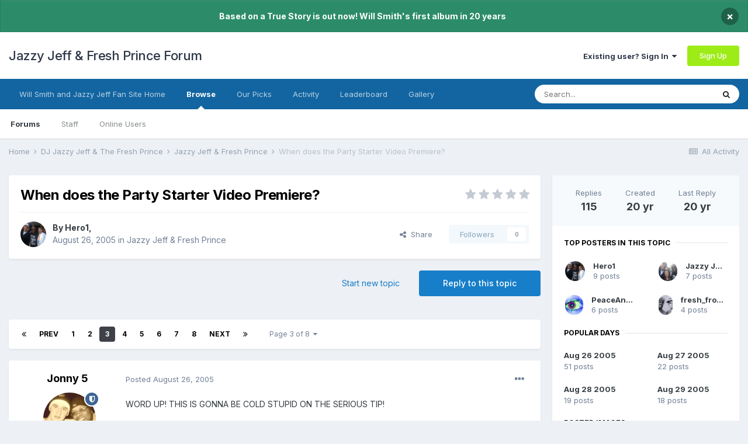

--- FILE ---
content_type: text/html;charset=UTF-8
request_url: https://www.jazzyjefffreshprince.com/forum/topic/5730-when-does-the-party-starter-video-premiere/page/3/
body_size: 28511
content:
<!DOCTYPE html>
<html lang="en-US" dir="ltr">
	<head>
		<meta charset="utf-8">
        
		<title>When does the Party Starter Video Premiere? - Page 3 - Jazzy Jeff &amp; Fresh Prince - Jazzy Jeff &amp; Fresh Prince Forum</title>
		
			<script>
  (function(i,s,o,g,r,a,m){i['GoogleAnalyticsObject']=r;i[r]=i[r]||function(){
  (i[r].q=i[r].q||[]).push(arguments)},i[r].l=1*new Date();a=s.createElement(o),
  m=s.getElementsByTagName(o)[0];a.async=1;a.src=g;m.parentNode.insertBefore(a,m)
  })(window,document,'script','//www.google-analytics.com/analytics.js','ga');

  ga('create', 'UA-182501-1', 'auto');
  ga('send', 'pageview');

</script>
		
		
		
		

	<meta name="viewport" content="width=device-width, initial-scale=1">


	
	


	<meta name="twitter:card" content="summary" />



	
		
			
				<meta property="og:title" content="When does the Party Starter Video Premiere?">
			
		
	

	
		
			
				<meta property="og:type" content="website">
			
		
	

	
		
			
				<meta property="og:url" content="https://www.jazzyjefffreshprince.com/forum/topic/5730-when-does-the-party-starter-video-premiere/">
			
		
	

	
		
			
				<meta property="og:updated_time" content="2005-08-30T18:24:27Z">
			
		
	

	
		
			
				<meta property="og:site_name" content="Jazzy Jeff &amp; Fresh Prince Forum">
			
		
	

	
		
			
				<meta property="og:locale" content="en_US">
			
		
	


	
		<link rel="first" href="https://www.jazzyjefffreshprince.com/forum/topic/5730-when-does-the-party-starter-video-premiere/" />
	

	
		<link rel="prev" href="https://www.jazzyjefffreshprince.com/forum/topic/5730-when-does-the-party-starter-video-premiere/page/2/" />
	

	
		<link rel="next" href="https://www.jazzyjefffreshprince.com/forum/topic/5730-when-does-the-party-starter-video-premiere/page/4/" />
	

	
		<link rel="last" href="https://www.jazzyjefffreshprince.com/forum/topic/5730-when-does-the-party-starter-video-premiere/page/8/" />
	

	
		<link rel="canonical" href="https://www.jazzyjefffreshprince.com/forum/topic/5730-when-does-the-party-starter-video-premiere/page/3/" />
	

	
		<link as="style" rel="preload" href="https://www.jazzyjefffreshprince.com/forum/applications/core/interface/ckeditor/ckeditor/skins/ips/editor.css?t=M68E" />
	

<link rel="alternate" type="application/rss+xml" title="Will Smith News" href="https://www.jazzyjefffreshprince.com/forum/rss/1-will-smith-news.xml/" /><link rel="alternate" type="application/rss+xml" title="Will Smith News Copy" href="https://www.jazzyjefffreshprince.com/forum/rss/3-will-smith-news.xml/" /><link rel="alternate" type="application/rss+xml" title="Blog Feed" href="https://www.jazzyjefffreshprince.com/forum/rss/4-blog-feed.xml/" />


<link rel="manifest" href="https://www.jazzyjefffreshprince.com/forum/manifest.webmanifest/">
<meta name="msapplication-config" content="https://www.jazzyjefffreshprince.com/forum/browserconfig.xml/">
<meta name="msapplication-starturl" content="/">
<meta name="application-name" content="Jazzy Jeff & Fresh Prince Forum">
<meta name="apple-mobile-web-app-title" content="Jazzy Jeff & Fresh Prince Forum">

	<meta name="theme-color" content="#ffffff">






	

	
		
			<link rel="icon" sizes="512x512" href="https://www.jazzyjefffreshprince.com/forum/uploads/monthly_2021_06/android-chrome-36x36.png">
		
	

	
		
			<link rel="icon" sizes="512x512" href="https://www.jazzyjefffreshprince.com/forum/uploads/monthly_2021_06/android-chrome-48x48.png">
		
	

	
		
			<link rel="icon" sizes="512x512" href="https://www.jazzyjefffreshprince.com/forum/uploads/monthly_2021_06/android-chrome-72x72.png">
		
	

	
		
			<link rel="icon" sizes="512x512" href="https://www.jazzyjefffreshprince.com/forum/uploads/monthly_2021_06/android-chrome-96x96.png">
		
	

	
		
			<link rel="icon" sizes="512x512" href="https://www.jazzyjefffreshprince.com/forum/uploads/monthly_2021_06/android-chrome-144x144.png">
		
	

	
		
			<link rel="icon" sizes="512x512" href="https://www.jazzyjefffreshprince.com/forum/uploads/monthly_2021_06/android-chrome-192x192.png">
		
	

	
		
			<link rel="icon" sizes="512x512" href="https://www.jazzyjefffreshprince.com/forum/uploads/monthly_2021_06/android-chrome-256x256.png">
		
	

	
		
			<link rel="icon" sizes="512x512" href="https://www.jazzyjefffreshprince.com/forum/uploads/monthly_2021_06/android-chrome-384x384.png">
		
	

	
		
			<link rel="icon" sizes="512x512" href="https://www.jazzyjefffreshprince.com/forum/uploads/monthly_2021_06/android-chrome-512x512.png">
		
	

	
		
			<meta name="msapplication-square70x70logo" content="https://www.jazzyjefffreshprince.com/forum/uploads/monthly_2021_06/msapplication-square70x70logo.png"/>
		
	

	
		
			<meta name="msapplication-TileImage" content="https://www.jazzyjefffreshprince.com/forum/uploads/monthly_2021_06/msapplication-TileImage.png"/>
		
	

	
		
			<meta name="msapplication-square150x150logo" content="https://www.jazzyjefffreshprince.com/forum/uploads/monthly_2021_06/msapplication-square150x150logo.png"/>
		
	

	
		
			<meta name="msapplication-wide310x150logo" content="https://www.jazzyjefffreshprince.com/forum/uploads/monthly_2021_06/msapplication-wide310x150logo.png"/>
		
	

	
		
			<meta name="msapplication-square310x310logo" content="https://www.jazzyjefffreshprince.com/forum/uploads/monthly_2021_06/msapplication-square310x310logo.png"/>
		
	

	
		
			
				<link rel="apple-touch-icon" href="https://www.jazzyjefffreshprince.com/forum/uploads/monthly_2021_06/apple-touch-icon-57x57.png">
			
		
	

	
		
			
				<link rel="apple-touch-icon" sizes="512x512" href="https://www.jazzyjefffreshprince.com/forum/uploads/monthly_2021_06/apple-touch-icon-60x60.png">
			
		
	

	
		
			
				<link rel="apple-touch-icon" sizes="512x512" href="https://www.jazzyjefffreshprince.com/forum/uploads/monthly_2021_06/apple-touch-icon-72x72.png">
			
		
	

	
		
			
				<link rel="apple-touch-icon" sizes="512x512" href="https://www.jazzyjefffreshprince.com/forum/uploads/monthly_2021_06/apple-touch-icon-76x76.png">
			
		
	

	
		
			
				<link rel="apple-touch-icon" sizes="512x512" href="https://www.jazzyjefffreshprince.com/forum/uploads/monthly_2021_06/apple-touch-icon-114x114.png">
			
		
	

	
		
			
				<link rel="apple-touch-icon" sizes="512x512" href="https://www.jazzyjefffreshprince.com/forum/uploads/monthly_2021_06/apple-touch-icon-120x120.png">
			
		
	

	
		
			
				<link rel="apple-touch-icon" sizes="512x512" href="https://www.jazzyjefffreshprince.com/forum/uploads/monthly_2021_06/apple-touch-icon-144x144.png">
			
		
	

	
		
			
				<link rel="apple-touch-icon" sizes="512x512" href="https://www.jazzyjefffreshprince.com/forum/uploads/monthly_2021_06/apple-touch-icon-152x152.png">
			
		
	

	
		
			
				<link rel="apple-touch-icon" sizes="512x512" href="https://www.jazzyjefffreshprince.com/forum/uploads/monthly_2021_06/apple-touch-icon-180x180.png">
			
		
	





<link rel="preload" href="//www.jazzyjefffreshprince.com/forum/applications/core/interface/font/fontawesome-webfont.woff2?v=4.7.0" as="font" crossorigin="anonymous">
		


	
		<link href="https://fonts.googleapis.com/css?family=Inter:300,300i,400,400i,500,700,700i" rel="stylesheet" referrerpolicy="origin">
	



	<link rel='stylesheet' href='https://www.jazzyjefffreshprince.com/forum/uploads/css_built_1/341e4a57816af3ba440d891ca87450ff_framework.css?v=00827e20731661590678' media='all'>

	<link rel='stylesheet' href='https://www.jazzyjefffreshprince.com/forum/uploads/css_built_1/05e81b71abe4f22d6eb8d1a929494829_responsive.css?v=00827e20731661590678' media='all'>

	<link rel='stylesheet' href='https://www.jazzyjefffreshprince.com/forum/uploads/css_built_1/90eb5adf50a8c640f633d47fd7eb1778_core.css?v=00827e20731661590678' media='all'>

	<link rel='stylesheet' href='https://www.jazzyjefffreshprince.com/forum/uploads/css_built_1/5a0da001ccc2200dc5625c3f3934497d_core_responsive.css?v=00827e20731661590678' media='all'>

	<link rel='stylesheet' href='https://www.jazzyjefffreshprince.com/forum/uploads/css_built_1/62e269ced0fdab7e30e026f1d30ae516_forums.css?v=00827e20731661590678' media='all'>

	<link rel='stylesheet' href='https://www.jazzyjefffreshprince.com/forum/uploads/css_built_1/76e62c573090645fb99a15a363d8620e_forums_responsive.css?v=00827e20731661590678' media='all'>

	<link rel='stylesheet' href='https://www.jazzyjefffreshprince.com/forum/uploads/css_built_1/ebdea0c6a7dab6d37900b9190d3ac77b_topics.css?v=00827e20731661590678' media='all'>





<link rel='stylesheet' href='https://www.jazzyjefffreshprince.com/forum/uploads/css_built_1/258adbb6e4f3e83cd3b355f84e3fa002_custom.css?v=00827e20731661590678' media='all'>




		
		

	</head>
	<body class='ipsApp ipsApp_front ipsJS_none ipsClearfix' data-controller='core.front.core.app' data-message="" data-pageApp='forums' data-pageLocation='front' data-pageModule='forums' data-pageController='topic' data-pageID='5730'  >
		
        

        

		  <a href='#ipsLayout_mainArea' class='ipsHide' title='Go to main content on this page' accesskey='m'>Jump to content</a>
		<div id='ipsLayout_header' class='ipsClearfix'>
			



<div class='cAnnouncements' data-controller="core.front.core.announcementBanner" >
	
	<div class='cAnnouncementPageTop ipsJS_hide ipsAnnouncement ipsMessage_success' data-announcementId="5">
        
        <span>Based on a True Story is out now! Will Smith&#039;s first album in 20 years</span>
        

		<a href='#' data-role="dismissAnnouncement">×</a>
	</div>
	
</div>



			<header>
				<div class='ipsLayout_container'>
					

<a href='https://www.jazzyjefffreshprince.com/forum/' id='elSiteTitle' accesskey='1'>Jazzy Jeff & Fresh Prince Forum</a>

					
						

	<ul id='elUserNav' class='ipsList_inline cSignedOut ipsResponsive_showDesktop'>
		
		<li id='elSignInLink'>
			<a href='https://www.jazzyjefffreshprince.com/forum/login/' data-ipsMenu-closeOnClick="false" data-ipsMenu id='elUserSignIn'>
				Existing user? Sign In &nbsp;<i class='fa fa-caret-down'></i>
			</a>
			
<div id='elUserSignIn_menu' class='ipsMenu ipsMenu_auto ipsHide'>
	<form accept-charset='utf-8' method='post' action='https://www.jazzyjefffreshprince.com/forum/login/'>
		<input type="hidden" name="csrfKey" value="6f78715c49c64458ef629b0b300d0ec6">
		<input type="hidden" name="ref" value="aHR0cHM6Ly93d3cuamF6enlqZWZmZnJlc2hwcmluY2UuY29tL2ZvcnVtL3RvcGljLzU3MzAtd2hlbi1kb2VzLXRoZS1wYXJ0eS1zdGFydGVyLXZpZGVvLXByZW1pZXJlL3BhZ2UvMy8=">
		<div data-role="loginForm">
			
			
			
				<div class='ipsColumns ipsColumns_noSpacing'>
					<div class='ipsColumn ipsColumn_wide' id='elUserSignIn_internal'>
						
<div class="ipsPad ipsForm ipsForm_vertical">
	<h4 class="ipsType_sectionHead">Sign In</h4>
	<br><br>
	<ul class='ipsList_reset'>
		<li class="ipsFieldRow ipsFieldRow_noLabel ipsFieldRow_fullWidth">
			
			
				<input type="text" placeholder="Display Name or Email Address" name="auth" autocomplete="email">
			
		</li>
		<li class="ipsFieldRow ipsFieldRow_noLabel ipsFieldRow_fullWidth">
			<input type="password" placeholder="Password" name="password" autocomplete="current-password">
		</li>
		<li class="ipsFieldRow ipsFieldRow_checkbox ipsClearfix">
			<span class="ipsCustomInput">
				<input type="checkbox" name="remember_me" id="remember_me_checkbox" value="1" checked aria-checked="true">
				<span></span>
			</span>
			<div class="ipsFieldRow_content">
				<label class="ipsFieldRow_label" for="remember_me_checkbox">Remember me</label>
				<span class="ipsFieldRow_desc">Not recommended on shared computers</span>
			</div>
		</li>
		<li class="ipsFieldRow ipsFieldRow_fullWidth">
			<button type="submit" name="_processLogin" value="usernamepassword" class="ipsButton ipsButton_primary ipsButton_small" id="elSignIn_submit">Sign In</button>
			
				<p class="ipsType_right ipsType_small">
					
						<a href='https://www.jazzyjefffreshprince.com/forum/lostpassword/' data-ipsDialog data-ipsDialog-title='Forgot your password?'>
					
					Forgot your password?</a>
				</p>
			
		</li>
	</ul>
</div>
					</div>
					<div class='ipsColumn ipsColumn_wide'>
						<div class='ipsPadding' id='elUserSignIn_external'>
							<div class='ipsAreaBackground_light ipsPadding:half'>
								
									<p class='ipsType_reset ipsType_small ipsType_center'><strong>Or sign in with one of these services</strong></p>
								
								
									<div class='ipsType_center ipsMargin_top:half'>
										

<button type="submit" name="_processLogin" value="4" class='ipsButton ipsButton_verySmall ipsButton_fullWidth ipsSocial ipsSocial_facebook' style="background-color: #3a579a">
	
		<span class='ipsSocial_icon'>
			
				<i class='fa fa-facebook-official'></i>
			
		</span>
		<span class='ipsSocial_text'>Sign in with Facebook</span>
	
</button>
									</div>
								
									<div class='ipsType_center ipsMargin_top:half'>
										

<button type="submit" name="_processLogin" value="8" class='ipsButton ipsButton_verySmall ipsButton_fullWidth ipsSocial ipsSocial_google' style="background-color: #4285F4">
	
		<span class='ipsSocial_icon'>
			
				<i class='fa fa-google'></i>
			
		</span>
		<span class='ipsSocial_text'>Sign in with Google</span>
	
</button>
									</div>
								
							</div>
						</div>
					</div>
				</div>
			
		</div>
	</form>
</div>
		</li>
		
			<li>
				
					<a href='https://www.jazzyjefffreshprince.com/forum/register/' data-ipsDialog data-ipsDialog-size='narrow' data-ipsDialog-title='Sign Up' id='elRegisterButton' class='ipsButton ipsButton_normal ipsButton_primary'>Sign Up</a>
				
			</li>
		
	</ul>

						
<ul class='ipsMobileHamburger ipsList_reset ipsResponsive_hideDesktop'>
	<li data-ipsDrawer data-ipsDrawer-drawerElem='#elMobileDrawer'>
		<a href='#'>
			
			
				
			
			
			
			<i class='fa fa-navicon'></i>
		</a>
	</li>
</ul>
					
				</div>
			</header>
			

	<nav data-controller='core.front.core.navBar' class=' ipsResponsive_showDesktop'>
		<div class='ipsNavBar_primary ipsLayout_container '>
			<ul data-role="primaryNavBar" class='ipsClearfix'>
				


	
		
		
		<li  id='elNavSecondary_30' data-role="navBarItem" data-navApp="core" data-navExt="CustomItem">
			
			
				<a href="http://www.jazzyjefffreshprince.com"  data-navItem-id="30" >
					Will Smith and Jazzy Jeff Fan Site Home<span class='ipsNavBar_active__identifier'></span>
				</a>
			
			
		</li>
	
	

	
		
		
			
		
		<li class='ipsNavBar_active' data-active id='elNavSecondary_1' data-role="navBarItem" data-navApp="core" data-navExt="CustomItem">
			
			
				<a href="https://www.jazzyjefffreshprince.com/forum/"  data-navItem-id="1" data-navDefault>
					Browse<span class='ipsNavBar_active__identifier'></span>
				</a>
			
			
				<ul class='ipsNavBar_secondary ' data-role='secondaryNavBar'>
					


	
		
		
			
		
		<li class='ipsNavBar_active' data-active id='elNavSecondary_3' data-role="navBarItem" data-navApp="forums" data-navExt="Forums">
			
			
				<a href="https://www.jazzyjefffreshprince.com/forum/"  data-navItem-id="3" data-navDefault>
					Forums<span class='ipsNavBar_active__identifier'></span>
				</a>
			
			
		</li>
	
	

	
		
		
		<li  id='elNavSecondary_5' data-role="navBarItem" data-navApp="core" data-navExt="StaffDirectory">
			
			
				<a href="https://www.jazzyjefffreshprince.com/forum/staff/"  data-navItem-id="5" >
					Staff<span class='ipsNavBar_active__identifier'></span>
				</a>
			
			
		</li>
	
	

	
		
		
		<li  id='elNavSecondary_6' data-role="navBarItem" data-navApp="core" data-navExt="OnlineUsers">
			
			
				<a href="https://www.jazzyjefffreshprince.com/forum/online/"  data-navItem-id="6" >
					Online Users<span class='ipsNavBar_active__identifier'></span>
				</a>
			
			
		</li>
	
	

					<li class='ipsHide' id='elNavigationMore_1' data-role='navMore'>
						<a href='#' data-ipsMenu data-ipsMenu-appendTo='#elNavigationMore_1' id='elNavigationMore_1_dropdown'>More <i class='fa fa-caret-down'></i></a>
						<ul class='ipsHide ipsMenu ipsMenu_auto' id='elNavigationMore_1_dropdown_menu' data-role='moreDropdown'></ul>
					</li>
				</ul>
			
		</li>
	
	

	
		
		
		<li  id='elNavSecondary_27' data-role="navBarItem" data-navApp="core" data-navExt="Promoted">
			
			
				<a href="https://www.jazzyjefffreshprince.com/forum/ourpicks/"  data-navItem-id="27" >
					Our Picks<span class='ipsNavBar_active__identifier'></span>
				</a>
			
			
		</li>
	
	

	
		
		
		<li  id='elNavSecondary_2' data-role="navBarItem" data-navApp="core" data-navExt="CustomItem">
			
			
				<a href="https://www.jazzyjefffreshprince.com/forum/discover/"  data-navItem-id="2" >
					Activity<span class='ipsNavBar_active__identifier'></span>
				</a>
			
			
				<ul class='ipsNavBar_secondary ipsHide' data-role='secondaryNavBar'>
					


	
		
		
		<li  id='elNavSecondary_7' data-role="navBarItem" data-navApp="core" data-navExt="AllActivity">
			
			
				<a href="https://www.jazzyjefffreshprince.com/forum/discover/"  data-navItem-id="7" >
					All Activity<span class='ipsNavBar_active__identifier'></span>
				</a>
			
			
		</li>
	
	

	
		
		
		<li  id='elNavSecondary_8' data-role="navBarItem" data-navApp="core" data-navExt="YourActivityStreams">
			
			
				<a href="#"  data-navItem-id="8" >
					My Activity Streams<span class='ipsNavBar_active__identifier'></span>
				</a>
			
			
		</li>
	
	

	
		
		
		<li  id='elNavSecondary_9' data-role="navBarItem" data-navApp="core" data-navExt="YourActivityStreamsItem">
			
			
				<a href="https://www.jazzyjefffreshprince.com/forum/discover/unread/"  data-navItem-id="9" >
					Unread Content<span class='ipsNavBar_active__identifier'></span>
				</a>
			
			
		</li>
	
	

	
		
		
		<li  id='elNavSecondary_10' data-role="navBarItem" data-navApp="core" data-navExt="YourActivityStreamsItem">
			
			
				<a href="https://www.jazzyjefffreshprince.com/forum/discover/content-started/"  data-navItem-id="10" >
					Content I Started<span class='ipsNavBar_active__identifier'></span>
				</a>
			
			
		</li>
	
	

	
		
		
		<li  id='elNavSecondary_11' data-role="navBarItem" data-navApp="core" data-navExt="Search">
			
			
				<a href="https://www.jazzyjefffreshprince.com/forum/search/"  data-navItem-id="11" >
					Search<span class='ipsNavBar_active__identifier'></span>
				</a>
			
			
		</li>
	
	

					<li class='ipsHide' id='elNavigationMore_2' data-role='navMore'>
						<a href='#' data-ipsMenu data-ipsMenu-appendTo='#elNavigationMore_2' id='elNavigationMore_2_dropdown'>More <i class='fa fa-caret-down'></i></a>
						<ul class='ipsHide ipsMenu ipsMenu_auto' id='elNavigationMore_2_dropdown_menu' data-role='moreDropdown'></ul>
					</li>
				</ul>
			
		</li>
	
	

	
		
		
		<li  id='elNavSecondary_29' data-role="navBarItem" data-navApp="core" data-navExt="Leaderboard">
			
			
				<a href="https://www.jazzyjefffreshprince.com/forum/leaderboard/"  data-navItem-id="29" >
					Leaderboard<span class='ipsNavBar_active__identifier'></span>
				</a>
			
			
		</li>
	
	

	
		
		
		<li  id='elNavSecondary_16' data-role="navBarItem" data-navApp="gallery" data-navExt="Gallery">
			
			
				<a href="https://www.jazzyjefffreshprince.com/forum/gallery/"  data-navItem-id="16" >
					Gallery<span class='ipsNavBar_active__identifier'></span>
				</a>
			
			
		</li>
	
	

				<li class='ipsHide' id='elNavigationMore' data-role='navMore'>
					<a href='#' data-ipsMenu data-ipsMenu-appendTo='#elNavigationMore' id='elNavigationMore_dropdown'>More</a>
					<ul class='ipsNavBar_secondary ipsHide' data-role='secondaryNavBar'>
						<li class='ipsHide' id='elNavigationMore_more' data-role='navMore'>
							<a href='#' data-ipsMenu data-ipsMenu-appendTo='#elNavigationMore_more' id='elNavigationMore_more_dropdown'>More <i class='fa fa-caret-down'></i></a>
							<ul class='ipsHide ipsMenu ipsMenu_auto' id='elNavigationMore_more_dropdown_menu' data-role='moreDropdown'></ul>
						</li>
					</ul>
				</li>
			</ul>
			

	<div id="elSearchWrapper">
		<div id='elSearch' data-controller="core.front.core.quickSearch">
			<form accept-charset='utf-8' action='//www.jazzyjefffreshprince.com/forum/search/?do=quicksearch' method='post'>
                <input type='search' id='elSearchField' placeholder='Search...' name='q' autocomplete='off' aria-label='Search'>
                <details class='cSearchFilter'>
                    <summary class='cSearchFilter__text'></summary>
                    <ul class='cSearchFilter__menu'>
                        
                        <li><label><input type="radio" name="type" value="all" ><span class='cSearchFilter__menuText'>Everywhere</span></label></li>
                        
                            
                                <li><label><input type="radio" name="type" value='contextual_{&quot;type&quot;:&quot;forums_topic&quot;,&quot;nodes&quot;:2}' checked><span class='cSearchFilter__menuText'>This Forum</span></label></li>
                            
                                <li><label><input type="radio" name="type" value='contextual_{&quot;type&quot;:&quot;forums_topic&quot;,&quot;item&quot;:5730}' checked><span class='cSearchFilter__menuText'>This Topic</span></label></li>
                            
                        
                        
                            <li><label><input type="radio" name="type" value="forums_topic"><span class='cSearchFilter__menuText'>Topics</span></label></li>
                        
                            <li><label><input type="radio" name="type" value="calendar_event"><span class='cSearchFilter__menuText'>Events</span></label></li>
                        
                            <li><label><input type="radio" name="type" value="blog_entry"><span class='cSearchFilter__menuText'>Blog Entries</span></label></li>
                        
                            <li><label><input type="radio" name="type" value="cms_pages_pageitem"><span class='cSearchFilter__menuText'>Pages</span></label></li>
                        
                            <li><label><input type="radio" name="type" value="gallery_image"><span class='cSearchFilter__menuText'>Images</span></label></li>
                        
                            <li><label><input type="radio" name="type" value="gallery_album_item"><span class='cSearchFilter__menuText'>Albums</span></label></li>
                        
                            <li><label><input type="radio" name="type" value="core_members"><span class='cSearchFilter__menuText'>Members</span></label></li>
                        
                    </ul>
                </details>
				<button class='cSearchSubmit' type="submit" aria-label='Search'><i class="fa fa-search"></i></button>
			</form>
		</div>
	</div>

		</div>
	</nav>

			
<ul id='elMobileNav' class='ipsResponsive_hideDesktop' data-controller='core.front.core.mobileNav'>
	
		
			
			
				
				
			
				
					<li id='elMobileBreadcrumb'>
						<a href='https://www.jazzyjefffreshprince.com/forum/forum/2-jazzy-jeff-fresh-prince/'>
							<span>Jazzy Jeff &amp; Fresh Prince</span>
						</a>
					</li>
				
				
			
				
				
			
		
	
	
	
	<li >
		<a data-action="defaultStream" href='https://www.jazzyjefffreshprince.com/forum/discover/'><i class="fa fa-newspaper-o" aria-hidden="true"></i></a>
	</li>

	

	
		<li class='ipsJS_show'>
			<a href='https://www.jazzyjefffreshprince.com/forum/search/'><i class='fa fa-search'></i></a>
		</li>
	
</ul>
		</div>
		<main id='ipsLayout_body' class='ipsLayout_container'>
			<div id='ipsLayout_contentArea'>
				<div id='ipsLayout_contentWrapper'>
					
<nav class='ipsBreadcrumb ipsBreadcrumb_top ipsFaded_withHover'>
	

	<ul class='ipsList_inline ipsPos_right'>
		
		<li >
			<a data-action="defaultStream" class='ipsType_light '  href='https://www.jazzyjefffreshprince.com/forum/discover/'><i class="fa fa-newspaper-o" aria-hidden="true"></i> <span>All Activity</span></a>
		</li>
		
	</ul>

	<ul data-role="breadcrumbList">
		<li>
			<a title="Home" href='https://www.jazzyjefffreshprince.com/forum/'>
				<span>Home <i class='fa fa-angle-right'></i></span>
			</a>
		</li>
		
		
			<li>
				
					<a href='https://www.jazzyjefffreshprince.com/forum/forum/18-dj-jazzy-jeff-the-fresh-prince/'>
						<span>DJ Jazzy Jeff &amp; The Fresh Prince <i class='fa fa-angle-right' aria-hidden="true"></i></span>
					</a>
				
			</li>
		
			<li>
				
					<a href='https://www.jazzyjefffreshprince.com/forum/forum/2-jazzy-jeff-fresh-prince/'>
						<span>Jazzy Jeff &amp; Fresh Prince <i class='fa fa-angle-right' aria-hidden="true"></i></span>
					</a>
				
			</li>
		
			<li>
				
					When does the Party Starter Video Premiere?
				
			</li>
		
	</ul>
</nav>
					
					<div id='ipsLayout_mainArea'>
						
						
						
						

	




						



<div class="ipsPageHeader ipsResponsive_pull ipsBox ipsPadding sm:ipsPadding:half ipsMargin_bottom">
		
	
	<div class="ipsFlex ipsFlex-ai:center ipsFlex-fw:wrap ipsGap:4">
		<div class="ipsFlex-flex:11">
			<h1 class="ipsType_pageTitle ipsContained_container">
				

				
				
					<span class="ipsType_break ipsContained">
						<span>When does the Party Starter Video Premiere?</span>
					</span>
				
			</h1>
			
			
		</div>
		
			<div class="ipsFlex-flex:00 ipsType_light">
				
				
<div  class='ipsClearfix ipsRating  ipsRating_veryLarge'>
	
	<ul class='ipsRating_collective'>
		
			
				<li class='ipsRating_off'>
					<i class='fa fa-star'></i>
				</li>
			
		
			
				<li class='ipsRating_off'>
					<i class='fa fa-star'></i>
				</li>
			
		
			
				<li class='ipsRating_off'>
					<i class='fa fa-star'></i>
				</li>
			
		
			
				<li class='ipsRating_off'>
					<i class='fa fa-star'></i>
				</li>
			
		
			
				<li class='ipsRating_off'>
					<i class='fa fa-star'></i>
				</li>
			
		
	</ul>
</div>
			</div>
		
	</div>
	<hr class="ipsHr">
	<div class="ipsPageHeader__meta ipsFlex ipsFlex-jc:between ipsFlex-ai:center ipsFlex-fw:wrap ipsGap:3">
		<div class="ipsFlex-flex:11">
			<div class="ipsPhotoPanel ipsPhotoPanel_mini ipsPhotoPanel_notPhone ipsClearfix">
				


	<a href="https://www.jazzyjefffreshprince.com/forum/profile/1-hero1/" rel="nofollow" data-ipsHover data-ipsHover-width="370" data-ipsHover-target="https://www.jazzyjefffreshprince.com/forum/profile/1-hero1/?do=hovercard" class="ipsUserPhoto ipsUserPhoto_mini" title="Go to Hero1's profile">
		<img src='https://www.jazzyjefffreshprince.com/forum/uploads/monthly_2022_04/jjfp-tim-2017.thumb.jpg.d5a8b2b7289875467bedb1646f0fc1b1.jpg' alt='Hero1' loading="lazy">
	</a>

				<div>
					<p class="ipsType_reset ipsType_blendLinks">
						<span class="ipsType_normal">
						
							<strong>By 


<a href='https://www.jazzyjefffreshprince.com/forum/profile/1-hero1/' rel="nofollow" data-ipsHover data-ipsHover-width='370' data-ipsHover-target='https://www.jazzyjefffreshprince.com/forum/profile/1-hero1/?do=hovercard&amp;referrer=https%253A%252F%252Fwww.jazzyjefffreshprince.com%252Fforum%252Ftopic%252F5730-when-does-the-party-starter-video-premiere%252Fpage%252F3%252F' title="Go to Hero1's profile" class="ipsType_break">Hero1</a>, </strong><br>
							<span class="ipsType_light"><time datetime='2005-08-26T18:07:21Z' title='08/26/2005 06:07  PM' data-short='20 yr'>August 26, 2005</time> in <a href="https://www.jazzyjefffreshprince.com/forum/forum/2-jazzy-jeff-fresh-prince/">Jazzy Jeff &amp; Fresh Prince</a></span>
						
						</span>
					</p>
				</div>
			</div>
		</div>
		
			<div class="ipsFlex-flex:01 ipsResponsive_hidePhone">
				<div class="ipsFlex ipsFlex-ai:center ipsFlex-jc:center ipsGap:3 ipsGap_row:0">
					
						


    <a href='#elShareItem_1348385332_menu' id='elShareItem_1348385332' data-ipsMenu class='ipsShareButton ipsButton ipsButton_verySmall ipsButton_link ipsButton_link--light'>
        <span><i class='fa fa-share-alt'></i></span> &nbsp;Share
    </a>

    <div class='ipsPadding ipsMenu ipsMenu_auto ipsHide' id='elShareItem_1348385332_menu' data-controller="core.front.core.sharelink">
        <ul class='ipsList_inline'>
            
                <li>
<a href="http://www.linkedin.com/shareArticle?mini=true&amp;url=https%3A%2F%2Fwww.jazzyjefffreshprince.com%2Fforum%2Ftopic%2F5730-when-does-the-party-starter-video-premiere%2F&amp;title=When+does+the+Party+Starter+Video+Premiere%3F" rel="nofollow noopener" class="cShareLink cShareLink_linkedin" target="_blank" data-role="shareLink" title='Share on LinkedIn' data-ipsTooltip>
	<i class="fa fa-linkedin"></i>
</a></li>
            
                <li>
<a href="http://twitter.com/share?url=https%3A%2F%2Fwww.jazzyjefffreshprince.com%2Fforum%2Ftopic%2F5730-when-does-the-party-starter-video-premiere%2F" class="cShareLink cShareLink_twitter" target="_blank" data-role="shareLink" title='Share on Twitter' data-ipsTooltip rel='nofollow noopener'>
	<i class="fa fa-twitter"></i>
</a></li>
            
                <li>
<a href="https://www.facebook.com/sharer/sharer.php?u=https%3A%2F%2Fwww.jazzyjefffreshprince.com%2Fforum%2Ftopic%2F5730-when-does-the-party-starter-video-premiere%2F" class="cShareLink cShareLink_facebook" target="_blank" data-role="shareLink" title='Share on Facebook' data-ipsTooltip rel='noopener nofollow'>
	<i class="fa fa-facebook"></i>
</a></li>
            
                <li>
<a href="http://www.reddit.com/submit?url=https%3A%2F%2Fwww.jazzyjefffreshprince.com%2Fforum%2Ftopic%2F5730-when-does-the-party-starter-video-premiere%2F&amp;title=When+does+the+Party+Starter+Video+Premiere%3F" rel="nofollow noopener" class="cShareLink cShareLink_reddit" target="_blank" title='Share on Reddit' data-ipsTooltip>
	<i class="fa fa-reddit"></i>
</a></li>
            
                <li>
<a href="mailto:?subject=When%20does%20the%20Party%20Starter%20Video%20Premiere%3F&body=https%3A%2F%2Fwww.jazzyjefffreshprince.com%2Fforum%2Ftopic%2F5730-when-does-the-party-starter-video-premiere%2F" rel='nofollow' class='cShareLink cShareLink_email' title='Share via email' data-ipsTooltip>
	<i class="fa fa-envelope"></i>
</a></li>
            
                <li>
<a href="http://pinterest.com/pin/create/button/?url=https://www.jazzyjefffreshprince.com/forum/topic/5730-when-does-the-party-starter-video-premiere/&amp;media=" class="cShareLink cShareLink_pinterest" rel="nofollow noopener" target="_blank" data-role="shareLink" title='Share on Pinterest' data-ipsTooltip>
	<i class="fa fa-pinterest"></i>
</a></li>
            
        </ul>
        
            <hr class='ipsHr'>
            <button class='ipsHide ipsButton ipsButton_verySmall ipsButton_light ipsButton_fullWidth ipsMargin_top:half' data-controller='core.front.core.webshare' data-role='webShare' data-webShareTitle='When does the Party Starter Video Premiere?' data-webShareText='When does the Party Starter Video Premiere?' data-webShareUrl='https://www.jazzyjefffreshprince.com/forum/topic/5730-when-does-the-party-starter-video-premiere/'>More sharing options...</button>
        
    </div>

					
					



					

<div data-followApp='forums' data-followArea='topic' data-followID='5730' data-controller='core.front.core.followButton'>
	

	<a href='https://www.jazzyjefffreshprince.com/forum/login/' rel="nofollow" class="ipsFollow ipsPos_middle ipsButton ipsButton_light ipsButton_verySmall ipsButton_disabled" data-role="followButton" data-ipsTooltip title='Sign in to follow this'>
		<span>Followers</span>
		<span class='ipsCommentCount'>0</span>
	</a>

</div>
				</div>
			</div>
					
	</div>
	
	
</div>






<div class="ipsClearfix">
	<ul class="ipsToolList ipsToolList_horizontal ipsClearfix ipsSpacer_both ">
		
			<li class="ipsToolList_primaryAction">
				<span data-controller="forums.front.topic.reply">
					
						<a href="#replyForm" rel="nofollow" class="ipsButton ipsButton_important ipsButton_medium ipsButton_fullWidth" data-action="replyToTopic">Reply to this topic</a>
					
				</span>
			</li>
		
		
			<li class="ipsResponsive_hidePhone">
				
					<a href="https://www.jazzyjefffreshprince.com/forum/forum/2-jazzy-jeff-fresh-prince/?do=add" rel="nofollow" class="ipsButton ipsButton_link ipsButton_medium ipsButton_fullWidth" title="Start a new topic in this forum">Start new topic</a>
				
			</li>
		
		
	</ul>
</div>

<div id="comments" data-controller="core.front.core.commentFeed,forums.front.topic.view, core.front.core.ignoredComments" data-autopoll data-baseurl="https://www.jazzyjefffreshprince.com/forum/topic/5730-when-does-the-party-starter-video-premiere/"  data-feedid="topic-5730" class="cTopic ipsClear ipsSpacer_top">
	
			

				<div class="ipsBox ipsResponsive_pull ipsPadding:half ipsClearfix ipsClear ipsMargin_bottom">
					
					
						


	
	<ul class='ipsPagination' id='elPagination_308cfcc43d17ab0b7fd139c62c6474a4_1948640589' data-ipsPagination-seoPagination='true' data-pages='8' data-ipsPagination  data-ipsPagination-pages="8" data-ipsPagination-perPage='15'>
		
			
				<li class='ipsPagination_first'><a href='https://www.jazzyjefffreshprince.com/forum/topic/5730-when-does-the-party-starter-video-premiere/#comments' rel="first" data-page='1' data-ipsTooltip title='First page'><i class='fa fa-angle-double-left'></i></a></li>
				<li class='ipsPagination_prev'><a href='https://www.jazzyjefffreshprince.com/forum/topic/5730-when-does-the-party-starter-video-premiere/page/2/#comments' rel="prev" data-page='2' data-ipsTooltip title='Previous page'>Prev</a></li>
				
					<li class='ipsPagination_page'><a href='https://www.jazzyjefffreshprince.com/forum/topic/5730-when-does-the-party-starter-video-premiere/#comments' data-page='1'>1</a></li>
				
					<li class='ipsPagination_page'><a href='https://www.jazzyjefffreshprince.com/forum/topic/5730-when-does-the-party-starter-video-premiere/page/2/#comments' data-page='2'>2</a></li>
				
			
			<li class='ipsPagination_page ipsPagination_active'><a href='https://www.jazzyjefffreshprince.com/forum/topic/5730-when-does-the-party-starter-video-premiere/page/3/#comments' data-page='3'>3</a></li>
			
				
					<li class='ipsPagination_page'><a href='https://www.jazzyjefffreshprince.com/forum/topic/5730-when-does-the-party-starter-video-premiere/page/4/#comments' data-page='4'>4</a></li>
				
					<li class='ipsPagination_page'><a href='https://www.jazzyjefffreshprince.com/forum/topic/5730-when-does-the-party-starter-video-premiere/page/5/#comments' data-page='5'>5</a></li>
				
					<li class='ipsPagination_page'><a href='https://www.jazzyjefffreshprince.com/forum/topic/5730-when-does-the-party-starter-video-premiere/page/6/#comments' data-page='6'>6</a></li>
				
					<li class='ipsPagination_page'><a href='https://www.jazzyjefffreshprince.com/forum/topic/5730-when-does-the-party-starter-video-premiere/page/7/#comments' data-page='7'>7</a></li>
				
					<li class='ipsPagination_page'><a href='https://www.jazzyjefffreshprince.com/forum/topic/5730-when-does-the-party-starter-video-premiere/page/8/#comments' data-page='8'>8</a></li>
				
				<li class='ipsPagination_next'><a href='https://www.jazzyjefffreshprince.com/forum/topic/5730-when-does-the-party-starter-video-premiere/page/4/#comments' rel="next" data-page='4' data-ipsTooltip title='Next page'>Next</a></li>
				<li class='ipsPagination_last'><a href='https://www.jazzyjefffreshprince.com/forum/topic/5730-when-does-the-party-starter-video-premiere/page/8/#comments' rel="last" data-page='8' data-ipsTooltip title='Last page'><i class='fa fa-angle-double-right'></i></a></li>
			
			
				<li class='ipsPagination_pageJump'>
					<a href='#' data-ipsMenu data-ipsMenu-closeOnClick='false' data-ipsMenu-appendTo='#elPagination_308cfcc43d17ab0b7fd139c62c6474a4_1948640589' id='elPagination_308cfcc43d17ab0b7fd139c62c6474a4_1948640589_jump'>Page 3 of 8 &nbsp;<i class='fa fa-caret-down'></i></a>
					<div class='ipsMenu ipsMenu_narrow ipsPadding ipsHide' id='elPagination_308cfcc43d17ab0b7fd139c62c6474a4_1948640589_jump_menu'>
						<form accept-charset='utf-8' method='post' action='https://www.jazzyjefffreshprince.com/forum/topic/5730-when-does-the-party-starter-video-premiere/#comments' data-role="pageJump" data-baseUrl='#'>
							<ul class='ipsForm ipsForm_horizontal'>
								<li class='ipsFieldRow'>
									<input type='number' min='1' max='8' placeholder='Page number' class='ipsField_fullWidth' name='page'>
								</li>
								<li class='ipsFieldRow ipsFieldRow_fullWidth'>
									<input type='submit' class='ipsButton_fullWidth ipsButton ipsButton_verySmall ipsButton_primary' value='Go'>
								</li>
							</ul>
						</form>
					</div>
				</li>
			
		
	</ul>

					
				</div>
			
	

	

<div data-controller='core.front.core.recommendedComments' data-url='https://www.jazzyjefffreshprince.com/forum/topic/5730-when-does-the-party-starter-video-premiere/?recommended=comments' class='ipsRecommendedComments ipsHide'>
	<div data-role="recommendedComments">
		<h2 class='ipsType_sectionHead ipsType_large ipsType_bold ipsMargin_bottom'>Recommended Posts</h2>
		
	</div>
</div>
	
	<div id="elPostFeed" data-role="commentFeed" data-controller="core.front.core.moderation" >
		<form action="https://www.jazzyjefffreshprince.com/forum/topic/5730-when-does-the-party-starter-video-premiere/page/3/?csrfKey=6f78715c49c64458ef629b0b300d0ec6&amp;do=multimodComment" method="post" data-ipspageaction data-role="moderationTools">
			
			
				

					

					
					



<a id='comment-87096'></a>
<article  id='elComment_87096' class='cPost ipsBox ipsResponsive_pull  ipsComment  ipsComment_parent ipsClearfix ipsClear ipsColumns ipsColumns_noSpacing ipsColumns_collapsePhone    '>
	

	

	<div class='cAuthorPane_mobile ipsResponsive_showPhone'>
		<div class='cAuthorPane_photo'>
			<div class='cAuthorPane_photoWrap'>
				


	<a href="https://www.jazzyjefffreshprince.com/forum/profile/53-jonny-5/" rel="nofollow" data-ipsHover data-ipsHover-width="370" data-ipsHover-target="https://www.jazzyjefffreshprince.com/forum/profile/53-jonny-5/?do=hovercard" class="ipsUserPhoto ipsUserPhoto_large" title="Go to Jonny 5's profile">
		<img src='https://www.jazzyjefffreshprince.com/forum/uploads/av-53.jpg' alt='Jonny 5' loading="lazy">
	</a>

				
				<span class="cAuthorPane_badge cAuthorPane_badge--moderator" data-ipsTooltip title="Jonny 5 is a moderator"></span>
				
				
					<a href="https://www.jazzyjefffreshprince.com/forum/profile/53-jonny-5/badges/" rel="nofollow">
						
<img src='https://www.jazzyjefffreshprince.com/forum/uploads/monthly_2021_06/1_Newbie.svg' loading="lazy" alt="Newbie" class="cAuthorPane_badge cAuthorPane_badge--rank ipsOutline ipsOutline:2px" data-ipsTooltip title="Rank: Newbie (1/14)">
					</a>
				
			</div>
		</div>
		<div class='cAuthorPane_content'>
			<h3 class='ipsType_sectionHead cAuthorPane_author ipsType_break ipsType_blendLinks ipsFlex ipsFlex-ai:center'>
				


<a href='https://www.jazzyjefffreshprince.com/forum/profile/53-jonny-5/' rel="nofollow" data-ipsHover data-ipsHover-width='370' data-ipsHover-target='https://www.jazzyjefffreshprince.com/forum/profile/53-jonny-5/?do=hovercard&amp;referrer=https%253A%252F%252Fwww.jazzyjefffreshprince.com%252Fforum%252Ftopic%252F5730-when-does-the-party-starter-video-premiere%252Fpage%252F3%252F' title="Go to Jonny 5's profile" class="ipsType_break"><span style='color:#'>Jonny 5</span></a>
			</h3>
			<div class='ipsType_light ipsType_reset'>
				<a href='https://www.jazzyjefffreshprince.com/forum/topic/5730-when-does-the-party-starter-video-premiere/?do=findComment&amp;comment=87096' rel="nofollow" class='ipsType_blendLinks'>Posted <time datetime='2005-08-26T21:51:29Z' title='08/26/2005 09:51  PM' data-short='20 yr'>August 26, 2005</time></a>
				
			</div>
		</div>
	</div>
	<aside class='ipsComment_author cAuthorPane ipsColumn ipsColumn_medium ipsResponsive_hidePhone'>
		<h3 class='ipsType_sectionHead cAuthorPane_author ipsType_blendLinks ipsType_break'><strong>


<a href='https://www.jazzyjefffreshprince.com/forum/profile/53-jonny-5/' rel="nofollow" data-ipsHover data-ipsHover-width='370' data-ipsHover-target='https://www.jazzyjefffreshprince.com/forum/profile/53-jonny-5/?do=hovercard&amp;referrer=https%253A%252F%252Fwww.jazzyjefffreshprince.com%252Fforum%252Ftopic%252F5730-when-does-the-party-starter-video-premiere%252Fpage%252F3%252F' title="Go to Jonny 5's profile" class="ipsType_break">Jonny 5</a></strong>
			
		</h3>
		<ul class='cAuthorPane_info ipsList_reset'>
			<li data-role='photo' class='cAuthorPane_photo'>
				<div class='cAuthorPane_photoWrap'>
					


	<a href="https://www.jazzyjefffreshprince.com/forum/profile/53-jonny-5/" rel="nofollow" data-ipsHover data-ipsHover-width="370" data-ipsHover-target="https://www.jazzyjefffreshprince.com/forum/profile/53-jonny-5/?do=hovercard" class="ipsUserPhoto ipsUserPhoto_large" title="Go to Jonny 5's profile">
		<img src='https://www.jazzyjefffreshprince.com/forum/uploads/av-53.jpg' alt='Jonny 5' loading="lazy">
	</a>

					
						<span class="cAuthorPane_badge cAuthorPane_badge--moderator" data-ipsTooltip title="Jonny 5 is a moderator"></span>
					
					
						
<img src='https://www.jazzyjefffreshprince.com/forum/uploads/monthly_2021_06/1_Newbie.svg' loading="lazy" alt="Newbie" class="cAuthorPane_badge cAuthorPane_badge--rank ipsOutline ipsOutline:2px" data-ipsTooltip title="Rank: Newbie (1/14)">
					
				</div>
			</li>
			
				<li data-role='group'><span style='color:#'>JJFP.com Potnas</span></li>
				
			
			
				<li data-role='stats' class='ipsMargin_top'>
					<ul class="ipsList_reset ipsType_light ipsFlex ipsFlex-ai:center ipsFlex-jc:center ipsGap_row:2 cAuthorPane_stats">
						<li>
							
								<a href="https://www.jazzyjefffreshprince.com/forum/profile/53-jonny-5/content/" rel="nofollow" title="5,302 posts" data-ipsTooltip class="ipsType_blendLinks">
							
								<i class="fa fa-comment"></i> 5.3k
							
								</a>
							
						</li>
						
					</ul>
				</li>
			
			
				

	
	<li data-role='custom-field' class='ipsResponsive_hidePhone ipsType_break'>
		
<span class='ft'>Gender:</span><span class='fc'>Male</span>
	</li>
	

			
		</ul>
	</aside>
	<div class='ipsColumn ipsColumn_fluid ipsMargin:none'>
		

<div id='comment-87096_wrap' data-controller='core.front.core.comment' data-commentApp='forums' data-commentType='forums' data-commentID="87096" data-quoteData='{&quot;userid&quot;:53,&quot;username&quot;:&quot;Jonny 5&quot;,&quot;timestamp&quot;:1125093089,&quot;contentapp&quot;:&quot;forums&quot;,&quot;contenttype&quot;:&quot;forums&quot;,&quot;contentid&quot;:5730,&quot;contentclass&quot;:&quot;forums_Topic&quot;,&quot;contentcommentid&quot;:87096}' class='ipsComment_content ipsType_medium'>

	<div class='ipsComment_meta ipsType_light ipsFlex ipsFlex-ai:center ipsFlex-jc:between ipsFlex-fd:row-reverse'>
		<div class='ipsType_light ipsType_reset ipsType_blendLinks ipsComment_toolWrap'>
			<div class='ipsResponsive_hidePhone ipsComment_badges'>
				<ul class='ipsList_reset ipsFlex ipsFlex-jc:end ipsFlex-fw:wrap ipsGap:2 ipsGap_row:1'>
					
					
					
					
					
				</ul>
			</div>
			<ul class='ipsList_reset ipsComment_tools'>
				<li>
					<a href='#elControls_87096_menu' class='ipsComment_ellipsis' id='elControls_87096' title='More options...' data-ipsMenu data-ipsMenu-appendTo='#comment-87096_wrap'><i class='fa fa-ellipsis-h'></i></a>
					<ul id='elControls_87096_menu' class='ipsMenu ipsMenu_narrow ipsHide'>
						
							<li class='ipsMenu_item'><a href='https://www.jazzyjefffreshprince.com/forum/topic/5730-when-does-the-party-starter-video-premiere/?do=reportComment&amp;comment=87096' data-ipsDialog data-ipsDialog-remoteSubmit data-ipsDialog-size='medium' data-ipsDialog-flashMessage='Thanks for your report.' data-ipsDialog-title="Report post" data-action='reportComment' title='Report this content'>Report</a></li>
						
						
							<li class='ipsMenu_item'><a href='https://www.jazzyjefffreshprince.com/forum/topic/5730-when-does-the-party-starter-video-premiere/?do=findComment&amp;comment=87096' rel="nofollow" title='Share this post' data-ipsDialog data-ipsDialog-size='narrow' data-ipsDialog-content='#elShareComment_87096_menu' data-ipsDialog-title="Share this post" id='elSharePost_87096' data-role='shareComment'>Share</a></li>
						
                        
						
						
						
							
								
							
							
							
							
							
							
						
					</ul>
				</li>
				
			</ul>
		</div>

		<div class='ipsType_reset ipsResponsive_hidePhone'>
			<a href='https://www.jazzyjefffreshprince.com/forum/topic/5730-when-does-the-party-starter-video-premiere/?do=findComment&amp;comment=87096' rel="nofollow" class='ipsType_blendLinks'>Posted <time datetime='2005-08-26T21:51:29Z' title='08/26/2005 09:51  PM' data-short='20 yr'>August 26, 2005</time></a>
			
			<span class='ipsResponsive_hidePhone'>
				
				
			</span>
		</div>
	</div>

	

    

	<div class='cPost_contentWrap'>
		
		<div data-role='commentContent' class='ipsType_normal ipsType_richText ipsPadding_bottom ipsContained' data-controller='core.front.core.lightboxedImages'>
			<p>WORD UP! THIS IS GONNA BE COLD STUPID ON THE SERIOUS TIP!</p><p>
</p><p>
Amazing place for a premiere, looks like it's gonna be a late night for us UK'ers... anyone planning to upload? I don't have mtv! It'd be dope if someone could get it up here :2thumbs:</p>


			
		</div>

		
			<div class='ipsItemControls'>
				
					
						

	<div data-controller='core.front.core.reaction' class='ipsItemControls_right ipsClearfix '>	
		<div class='ipsReact ipsPos_right'>
			
				
				<div class='ipsReact_blurb ipsHide' data-role='reactionBlurb'>
					
				</div>
			
			
			
		</div>
	</div>

					
				
				<ul class='ipsComment_controls ipsClearfix ipsItemControls_left' data-role="commentControls">
					
						
							<li data-ipsQuote-editor='topic_comment' data-ipsQuote-target='#comment-87096' class='ipsJS_show'>
								<button class='ipsButton ipsButton_light ipsButton_verySmall ipsButton_narrow cMultiQuote ipsHide' data-action='multiQuoteComment' data-ipsTooltip data-ipsQuote-multiQuote data-mqId='mq87096' title='MultiQuote'><i class='fa fa-plus'></i></button>
							</li>
							<li data-ipsQuote-editor='topic_comment' data-ipsQuote-target='#comment-87096' class='ipsJS_show'>
								<a href='#' data-action='quoteComment' data-ipsQuote-singleQuote>Quote</a>
							</li>
						
						
						
					
					<li class='ipsHide' data-role='commentLoading'>
						<span class='ipsLoading ipsLoading_tiny ipsLoading_noAnim'></span>
					</li>
				</ul>
			</div>
		

		
	</div>

	

	



<div class='ipsPadding ipsHide cPostShareMenu' id='elShareComment_87096_menu'>
	<h5 class='ipsType_normal ipsType_reset'>Link to comment</h5>
	
		
	
	
	<input type='text' value='https://www.jazzyjefffreshprince.com/forum/topic/5730-when-does-the-party-starter-video-premiere/?do=findComment&amp;comment=87096' class='ipsField_fullWidth'>

	
	<h5 class='ipsType_normal ipsType_reset ipsSpacer_top'>Share on other sites</h5>
	

	<ul class='ipsList_inline ipsList_noSpacing ipsClearfix' data-controller="core.front.core.sharelink">
		
			<li>
<a href="http://www.linkedin.com/shareArticle?mini=true&amp;url=https%3A%2F%2Fwww.jazzyjefffreshprince.com%2Fforum%2Ftopic%2F5730-when-does-the-party-starter-video-premiere%2F%3Fdo%3DfindComment%26comment%3D87096&amp;title=When+does+the+Party+Starter+Video+Premiere%3F" rel="nofollow noopener" class="cShareLink cShareLink_linkedin" target="_blank" data-role="shareLink" title='Share on LinkedIn' data-ipsTooltip>
	<i class="fa fa-linkedin"></i>
</a></li>
		
			<li>
<a href="http://twitter.com/share?url=https%3A%2F%2Fwww.jazzyjefffreshprince.com%2Fforum%2Ftopic%2F5730-when-does-the-party-starter-video-premiere%2F%3Fdo%3DfindComment%26comment%3D87096" class="cShareLink cShareLink_twitter" target="_blank" data-role="shareLink" title='Share on Twitter' data-ipsTooltip rel='nofollow noopener'>
	<i class="fa fa-twitter"></i>
</a></li>
		
			<li>
<a href="https://www.facebook.com/sharer/sharer.php?u=https%3A%2F%2Fwww.jazzyjefffreshprince.com%2Fforum%2Ftopic%2F5730-when-does-the-party-starter-video-premiere%2F%3Fdo%3DfindComment%26comment%3D87096" class="cShareLink cShareLink_facebook" target="_blank" data-role="shareLink" title='Share on Facebook' data-ipsTooltip rel='noopener nofollow'>
	<i class="fa fa-facebook"></i>
</a></li>
		
			<li>
<a href="http://www.reddit.com/submit?url=https%3A%2F%2Fwww.jazzyjefffreshprince.com%2Fforum%2Ftopic%2F5730-when-does-the-party-starter-video-premiere%2F%3Fdo%3DfindComment%26comment%3D87096&amp;title=When+does+the+Party+Starter+Video+Premiere%3F" rel="nofollow noopener" class="cShareLink cShareLink_reddit" target="_blank" title='Share on Reddit' data-ipsTooltip>
	<i class="fa fa-reddit"></i>
</a></li>
		
			<li>
<a href="mailto:?subject=When%20does%20the%20Party%20Starter%20Video%20Premiere%3F&body=https%3A%2F%2Fwww.jazzyjefffreshprince.com%2Fforum%2Ftopic%2F5730-when-does-the-party-starter-video-premiere%2F%3Fdo%3DfindComment%26comment%3D87096" rel='nofollow' class='cShareLink cShareLink_email' title='Share via email' data-ipsTooltip>
	<i class="fa fa-envelope"></i>
</a></li>
		
			<li>
<a href="http://pinterest.com/pin/create/button/?url=https://www.jazzyjefffreshprince.com/forum/topic/5730-when-does-the-party-starter-video-premiere/?do=findComment%26comment=87096&amp;media=" class="cShareLink cShareLink_pinterest" rel="nofollow noopener" target="_blank" data-role="shareLink" title='Share on Pinterest' data-ipsTooltip>
	<i class="fa fa-pinterest"></i>
</a></li>
		
	</ul>


	<hr class='ipsHr'>
	<button class='ipsHide ipsButton ipsButton_small ipsButton_light ipsButton_fullWidth ipsMargin_top:half' data-controller='core.front.core.webshare' data-role='webShare' data-webShareTitle='When does the Party Starter Video Premiere?' data-webShareText='WORD UP! THIS IS GONNA BE COLD STUPID ON THE SERIOUS TIP! 
 
Amazing place for a premiere, looks like it&#039;s gonna be a late night for us UK&#039;ers... anyone planning to upload? I don&#039;t have mtv! It&#039;d be dope if someone could get it up here :2thumbs: 
' data-webShareUrl='https://www.jazzyjefffreshprince.com/forum/topic/5730-when-does-the-party-starter-video-premiere/?do=findComment&amp;comment=87096'>More sharing options...</button>

	
</div>
</div>
	</div>
</article>
					
					
					
						







<div class="ipsBox cTopicOverview cTopicOverview--inline ipsFlex ipsFlex-fd:row md:ipsFlex-fd:row sm:ipsFlex-fd:column ipsMargin_bottom sm:ipsMargin_bottom:half sm:ipsMargin_top:half ipsResponsive_pull ipsResponsive_hideDesktop ipsResponsive_block " data-controller='forums.front.topic.activity'>

	<div class='cTopicOverview__header ipsAreaBackground_light ipsFlex sm:ipsFlex-fw:wrap sm:ipsFlex-jc:center'>
		<ul class='cTopicOverview__stats ipsPadding ipsMargin:none sm:ipsPadding_horizontal:half ipsFlex ipsFlex-flex:10 ipsFlex-jc:around ipsFlex-ai:center'>
			<li class='cTopicOverview__statItem ipsType_center'>
				<span class='cTopicOverview__statTitle ipsType_light ipsTruncate ipsTruncate_line'>Replies</span>
				<span class='cTopicOverview__statValue'>115</span>
			</li>
			<li class='cTopicOverview__statItem ipsType_center'>
				<span class='cTopicOverview__statTitle ipsType_light ipsTruncate ipsTruncate_line'>Created</span>
				<span class='cTopicOverview__statValue'><time datetime='2005-08-26T18:07:21Z' title='08/26/2005 06:07  PM' data-short='20 yr'>20 yr</time></span>
			</li>
			<li class='cTopicOverview__statItem ipsType_center'>
				<span class='cTopicOverview__statTitle ipsType_light ipsTruncate ipsTruncate_line'>Last Reply </span>
				<span class='cTopicOverview__statValue'><time datetime='2005-08-30T18:24:27Z' title='08/30/2005 06:24  PM' data-short='20 yr'>20 yr</time></span>
			</li>
		</ul>
		<a href='#' data-action='toggleOverview' class='cTopicOverview__toggle cTopicOverview__toggle--inline ipsType_large ipsType_light ipsPad ipsFlex ipsFlex-ai:center ipsFlex-jc:center'><i class='fa fa-chevron-down'></i></a>
	</div>
	
		<div class='cTopicOverview__preview ipsFlex-flex:10' data-role="preview">
			<div class='cTopicOverview__previewInner ipsPadding_vertical ipsPadding_horizontal ipsResponsive_hidePhone ipsFlex ipsFlex-fd:row'>
				
					<div class='cTopicOverview__section--users ipsFlex-flex:00'>
						<h4 class='ipsType_reset cTopicOverview__sectionTitle ipsType_dark ipsType_uppercase ipsType_noBreak'>Top Posters In This Topic</h4>
						<ul class='cTopicOverview__dataList ipsMargin:none ipsPadding:none ipsList_style:none ipsFlex ipsFlex-jc:between ipsFlex-ai:center'>
							
								<li class="cTopicOverview__dataItem ipsMargin_right ipsFlex ipsFlex-jc:start ipsFlex-ai:center">
									


	<a href="https://www.jazzyjefffreshprince.com/forum/profile/1-hero1/" rel="nofollow" data-ipsHover data-ipsHover-width="370" data-ipsHover-target="https://www.jazzyjefffreshprince.com/forum/profile/1-hero1/?do=hovercard" class="ipsUserPhoto ipsUserPhoto_tiny" title="Go to Hero1's profile">
		<img src='https://www.jazzyjefffreshprince.com/forum/uploads/monthly_2022_04/jjfp-tim-2017.thumb.jpg.d5a8b2b7289875467bedb1646f0fc1b1.jpg' alt='Hero1' loading="lazy">
	</a>

									<p class='ipsMargin:none ipsPadding_left:half ipsPadding_right ipsType_right'>9</p>
								</li>
							
								<li class="cTopicOverview__dataItem ipsMargin_right ipsFlex ipsFlex-jc:start ipsFlex-ai:center">
									


	<a href="https://www.jazzyjefffreshprince.com/forum/profile/22-jazzy-julie/" rel="nofollow" data-ipsHover data-ipsHover-width="370" data-ipsHover-target="https://www.jazzyjefffreshprince.com/forum/profile/22-jazzy-julie/?do=hovercard" class="ipsUserPhoto ipsUserPhoto_tiny" title="Go to Jazzy Julie's profile">
		<img src='https://www.jazzyjefffreshprince.com/forum/uploads/monthly_2017_09/JJFP.thumb.jpg.7257ccb0411aff149b73db71d06dbd27.jpg' alt='Jazzy Julie' loading="lazy">
	</a>

									<p class='ipsMargin:none ipsPadding_left:half ipsPadding_right ipsType_right'>7</p>
								</li>
							
								<li class="cTopicOverview__dataItem ipsMargin_right ipsFlex ipsFlex-jc:start ipsFlex-ai:center">
									


	<a href="https://www.jazzyjefffreshprince.com/forum/profile/601-peaceangel/" rel="nofollow" data-ipsHover data-ipsHover-width="370" data-ipsHover-target="https://www.jazzyjefffreshprince.com/forum/profile/601-peaceangel/?do=hovercard" class="ipsUserPhoto ipsUserPhoto_tiny" title="Go to PeaceAngel's profile">
		<img src='https://www.jazzyjefffreshprince.com/forum/uploads/av-601.jpg' alt='PeaceAngel' loading="lazy">
	</a>

									<p class='ipsMargin:none ipsPadding_left:half ipsPadding_right ipsType_right'>6</p>
								</li>
							
								<li class="cTopicOverview__dataItem ipsMargin_right ipsFlex ipsFlex-jc:start ipsFlex-ai:center">
									


	<a href="https://www.jazzyjefffreshprince.com/forum/profile/619-fresh_from_sofia/" rel="nofollow" data-ipsHover data-ipsHover-width="370" data-ipsHover-target="https://www.jazzyjefffreshprince.com/forum/profile/619-fresh_from_sofia/?do=hovercard" class="ipsUserPhoto ipsUserPhoto_tiny" title="Go to fresh_from_sofia's profile">
		<img src='https://www.jazzyjefffreshprince.com/forum/uploads/monthly_2016_05/17825_4500044349842_1512681617_n.jpg.91c91b813616bb96413e126b59f38099.thumb.jpg.c42f02db32fca5260357c5d22c23e133.jpg' alt='fresh_from_sofia' loading="lazy">
	</a>

									<p class='ipsMargin:none ipsPadding_left:half ipsPadding_right ipsType_right'>4</p>
								</li>
							
						</ul>
					</div>
				
				
					<div class='cTopicOverview__section--popularDays ipsFlex-flex:00 ipsPadding_left ipsPadding_left:double'>
						<h4 class='ipsType_reset cTopicOverview__sectionTitle ipsType_dark ipsType_uppercase ipsType_noBreak'>Popular Days</h4>
						<ul class='cTopicOverview__dataList ipsMargin:none ipsPadding:none ipsList_style:none ipsFlex ipsFlex-jc:between ipsFlex-ai:center'>
							
								<li class='ipsFlex-flex:10'>
									<a href="https://www.jazzyjefffreshprince.com/forum/topic/5730-when-does-the-party-starter-video-premiere/?do=findComment&amp;comment=87019" rel="nofollow" class='cTopicOverview__dataItem ipsMargin_right ipsType_blendLinks ipsFlex ipsFlex-jc:between ipsFlex-ai:center'>
										<p class='ipsMargin:none'>Aug 26</p>
										<p class='ipsMargin:none ipsMargin_horizontal ipsType_light'>51</p>
									</a>
								</li>
							
								<li class='ipsFlex-flex:10'>
									<a href="https://www.jazzyjefffreshprince.com/forum/topic/5730-when-does-the-party-starter-video-premiere/?do=findComment&amp;comment=87193" rel="nofollow" class='cTopicOverview__dataItem ipsMargin_right ipsType_blendLinks ipsFlex ipsFlex-jc:between ipsFlex-ai:center'>
										<p class='ipsMargin:none'>Aug 27</p>
										<p class='ipsMargin:none ipsMargin_horizontal ipsType_light'>22</p>
									</a>
								</li>
							
								<li class='ipsFlex-flex:10'>
									<a href="https://www.jazzyjefffreshprince.com/forum/topic/5730-when-does-the-party-starter-video-premiere/?do=findComment&amp;comment=87564" rel="nofollow" class='cTopicOverview__dataItem ipsMargin_right ipsType_blendLinks ipsFlex ipsFlex-jc:between ipsFlex-ai:center'>
										<p class='ipsMargin:none'>Aug 28</p>
										<p class='ipsMargin:none ipsMargin_horizontal ipsType_light'>19</p>
									</a>
								</li>
							
								<li class='ipsFlex-flex:10'>
									<a href="https://www.jazzyjefffreshprince.com/forum/topic/5730-when-does-the-party-starter-video-premiere/?do=findComment&amp;comment=87708" rel="nofollow" class='cTopicOverview__dataItem ipsMargin_right ipsType_blendLinks ipsFlex ipsFlex-jc:between ipsFlex-ai:center'>
										<p class='ipsMargin:none'>Aug 29</p>
										<p class='ipsMargin:none ipsMargin_horizontal ipsType_light'>18</p>
									</a>
								</li>
							
						</ul>
					</div>
				
			</div>
		</div>
	
	<div class='cTopicOverview__body ipsPadding ipsHide ipsFlex ipsFlex-flex:11 ipsFlex-fd:column' data-role="overview">
		
			<div class='cTopicOverview__section--users ipsMargin_bottom'>
				<h4 class='ipsType_reset cTopicOverview__sectionTitle ipsType_withHr ipsType_dark ipsType_uppercase ipsMargin_bottom'>Top Posters In This Topic</h4>
				<ul class='cTopicOverview__dataList ipsList_reset ipsFlex ipsFlex-jc:start ipsFlex-ai:center ipsFlex-fw:wrap ipsGap:8 ipsGap_row:5'>
					
						<li class="cTopicOverview__dataItem cTopicOverview__dataItem--split ipsFlex ipsFlex-jc:start ipsFlex-ai:center ipsFlex-flex:11">
							


	<a href="https://www.jazzyjefffreshprince.com/forum/profile/1-hero1/" rel="nofollow" data-ipsHover data-ipsHover-width="370" data-ipsHover-target="https://www.jazzyjefffreshprince.com/forum/profile/1-hero1/?do=hovercard" class="ipsUserPhoto ipsUserPhoto_tiny" title="Go to Hero1's profile">
		<img src='https://www.jazzyjefffreshprince.com/forum/uploads/monthly_2022_04/jjfp-tim-2017.thumb.jpg.d5a8b2b7289875467bedb1646f0fc1b1.jpg' alt='Hero1' loading="lazy">
	</a>

							<p class='ipsMargin:none ipsMargin_left:half cTopicOverview__dataItemInner ipsType_left'>
								<strong class='ipsTruncate ipsTruncate_line'><a href='https://www.jazzyjefffreshprince.com/forum/profile/1-hero1/' class='ipsType_blendLinks'>Hero1</a></strong>
								<span class='ipsType_light'>9 posts</span>
							</p>
						</li>
					
						<li class="cTopicOverview__dataItem cTopicOverview__dataItem--split ipsFlex ipsFlex-jc:start ipsFlex-ai:center ipsFlex-flex:11">
							


	<a href="https://www.jazzyjefffreshprince.com/forum/profile/22-jazzy-julie/" rel="nofollow" data-ipsHover data-ipsHover-width="370" data-ipsHover-target="https://www.jazzyjefffreshprince.com/forum/profile/22-jazzy-julie/?do=hovercard" class="ipsUserPhoto ipsUserPhoto_tiny" title="Go to Jazzy Julie's profile">
		<img src='https://www.jazzyjefffreshprince.com/forum/uploads/monthly_2017_09/JJFP.thumb.jpg.7257ccb0411aff149b73db71d06dbd27.jpg' alt='Jazzy Julie' loading="lazy">
	</a>

							<p class='ipsMargin:none ipsMargin_left:half cTopicOverview__dataItemInner ipsType_left'>
								<strong class='ipsTruncate ipsTruncate_line'><a href='https://www.jazzyjefffreshprince.com/forum/profile/22-jazzy-julie/' class='ipsType_blendLinks'>Jazzy Julie</a></strong>
								<span class='ipsType_light'>7 posts</span>
							</p>
						</li>
					
						<li class="cTopicOverview__dataItem cTopicOverview__dataItem--split ipsFlex ipsFlex-jc:start ipsFlex-ai:center ipsFlex-flex:11">
							


	<a href="https://www.jazzyjefffreshprince.com/forum/profile/601-peaceangel/" rel="nofollow" data-ipsHover data-ipsHover-width="370" data-ipsHover-target="https://www.jazzyjefffreshprince.com/forum/profile/601-peaceangel/?do=hovercard" class="ipsUserPhoto ipsUserPhoto_tiny" title="Go to PeaceAngel's profile">
		<img src='https://www.jazzyjefffreshprince.com/forum/uploads/av-601.jpg' alt='PeaceAngel' loading="lazy">
	</a>

							<p class='ipsMargin:none ipsMargin_left:half cTopicOverview__dataItemInner ipsType_left'>
								<strong class='ipsTruncate ipsTruncate_line'><a href='https://www.jazzyjefffreshprince.com/forum/profile/601-peaceangel/' class='ipsType_blendLinks'>PeaceAngel</a></strong>
								<span class='ipsType_light'>6 posts</span>
							</p>
						</li>
					
						<li class="cTopicOverview__dataItem cTopicOverview__dataItem--split ipsFlex ipsFlex-jc:start ipsFlex-ai:center ipsFlex-flex:11">
							


	<a href="https://www.jazzyjefffreshprince.com/forum/profile/619-fresh_from_sofia/" rel="nofollow" data-ipsHover data-ipsHover-width="370" data-ipsHover-target="https://www.jazzyjefffreshprince.com/forum/profile/619-fresh_from_sofia/?do=hovercard" class="ipsUserPhoto ipsUserPhoto_tiny" title="Go to fresh_from_sofia's profile">
		<img src='https://www.jazzyjefffreshprince.com/forum/uploads/monthly_2016_05/17825_4500044349842_1512681617_n.jpg.91c91b813616bb96413e126b59f38099.thumb.jpg.c42f02db32fca5260357c5d22c23e133.jpg' alt='fresh_from_sofia' loading="lazy">
	</a>

							<p class='ipsMargin:none ipsMargin_left:half cTopicOverview__dataItemInner ipsType_left'>
								<strong class='ipsTruncate ipsTruncate_line'><a href='https://www.jazzyjefffreshprince.com/forum/profile/619-fresh_from_sofia/' class='ipsType_blendLinks'>fresh_from_sofia</a></strong>
								<span class='ipsType_light'>4 posts</span>
							</p>
						</li>
					
				</ul>
			</div>
		
		
			<div class='cTopicOverview__section--popularDays ipsMargin_bottom'>
				<h4 class='ipsType_reset cTopicOverview__sectionTitle ipsType_withHr ipsType_dark ipsType_uppercase ipsMargin_top:half ipsMargin_bottom'>Popular Days</h4>
				<ul class='cTopicOverview__dataList ipsList_reset ipsFlex ipsFlex-jc:start ipsFlex-ai:center ipsFlex-fw:wrap ipsGap:8 ipsGap_row:5'>
					
						<li class='ipsFlex-flex:10'>
							<a href="https://www.jazzyjefffreshprince.com/forum/topic/5730-when-does-the-party-starter-video-premiere/?do=findComment&amp;comment=87019" rel="nofollow" class='cTopicOverview__dataItem ipsType_blendLinks'>
								<p class='ipsMargin:none ipsType_bold'>Aug 26 2005</p>
								<p class='ipsMargin:none ipsType_light'>51 posts</p>
							</a>
						</li>
					
						<li class='ipsFlex-flex:10'>
							<a href="https://www.jazzyjefffreshprince.com/forum/topic/5730-when-does-the-party-starter-video-premiere/?do=findComment&amp;comment=87193" rel="nofollow" class='cTopicOverview__dataItem ipsType_blendLinks'>
								<p class='ipsMargin:none ipsType_bold'>Aug 27 2005</p>
								<p class='ipsMargin:none ipsType_light'>22 posts</p>
							</a>
						</li>
					
						<li class='ipsFlex-flex:10'>
							<a href="https://www.jazzyjefffreshprince.com/forum/topic/5730-when-does-the-party-starter-video-premiere/?do=findComment&amp;comment=87564" rel="nofollow" class='cTopicOverview__dataItem ipsType_blendLinks'>
								<p class='ipsMargin:none ipsType_bold'>Aug 28 2005</p>
								<p class='ipsMargin:none ipsType_light'>19 posts</p>
							</a>
						</li>
					
						<li class='ipsFlex-flex:10'>
							<a href="https://www.jazzyjefffreshprince.com/forum/topic/5730-when-does-the-party-starter-video-premiere/?do=findComment&amp;comment=87708" rel="nofollow" class='cTopicOverview__dataItem ipsType_blendLinks'>
								<p class='ipsMargin:none ipsType_bold'>Aug 29 2005</p>
								<p class='ipsMargin:none ipsType_light'>18 posts</p>
							</a>
						</li>
					
				</ul>
			</div>
		
		
		
			<div class='cTopicOverview__section--images'>
				<h4 class='ipsType_reset cTopicOverview__sectionTitle ipsType_withHr ipsType_dark ipsType_uppercase ipsMargin_top:half'>Posted Images</h4>
				<div class="ipsMargin_top:half" data-controller='core.front.core.lightboxedImages'>
					<ul class='cTopicOverview__imageGrid ipsMargin:none ipsPadding:none ipsList_style:none ipsFlex ipsFlex-fw:wrap'>
						
							
							<li class='cTopicOverview__image'>
								<a href="https://www.jazzyjefffreshprince.com/forum/topic/5730-when-does-the-party-starter-video-premiere/?do=findComment&amp;comment=87724" rel="nofollow" class='ipsThumb ipsThumb_bg' data-background-src="https://www.jazzyjefffreshprince.com/forum/uploads/post-619-1125311151_thumb.jpg">
									<img src="//www.jazzyjefffreshprince.com/forum/applications/core/interface/js/spacer.png" data-src="https://www.jazzyjefffreshprince.com/forum/uploads/post-619-1125311151_thumb.jpg" class="ipsImage">
								</a>
							</li>
						
							
							<li class='cTopicOverview__image'>
								<a href="https://www.jazzyjefffreshprince.com/forum/topic/5730-when-does-the-party-starter-video-premiere/?do=findComment&amp;comment=87062" rel="nofollow" class='ipsThumb ipsThumb_bg' data-background-src="https://www.jazzyjefffreshprince.com/forum/uploads/post-162-1125087173_thumb.jpg">
									<img src="//www.jazzyjefffreshprince.com/forum/applications/core/interface/js/spacer.png" data-src="https://www.jazzyjefffreshprince.com/forum/uploads/post-162-1125087173_thumb.jpg" class="ipsImage">
								</a>
							</li>
						
					</ul>
				</div>
			</div>
		
	</div>
	
		<a href='#' data-action='toggleOverview' class='cTopicOverview__toggle cTopicOverview__toggle--afterStats ipsType_large ipsType_light ipsPad ipsFlex ipsFlex-ai:center ipsFlex-jc:center'><i class='fa fa-chevron-down'></i></a>
	

</div>



					
				

					

					
					



<a id='comment-87104'></a>
<article  id='elComment_87104' class='cPost ipsBox ipsResponsive_pull  ipsComment  ipsComment_parent ipsClearfix ipsClear ipsColumns ipsColumns_noSpacing ipsColumns_collapsePhone    '>
	

	

	<div class='cAuthorPane_mobile ipsResponsive_showPhone'>
		<div class='cAuthorPane_photo'>
			<div class='cAuthorPane_photoWrap'>
				


	<a href="https://www.jazzyjefffreshprince.com/forum/profile/29-mooseknuckles/" rel="nofollow" data-ipsHover data-ipsHover-width="370" data-ipsHover-target="https://www.jazzyjefffreshprince.com/forum/profile/29-mooseknuckles/?do=hovercard" class="ipsUserPhoto ipsUserPhoto_large" title="Go to MooseKnuckles's profile">
		<img src='https://www.jazzyjefffreshprince.com/forum/uploads/av-29.jpg' alt='MooseKnuckles' loading="lazy">
	</a>

				
				
					<a href="https://www.jazzyjefffreshprince.com/forum/profile/29-mooseknuckles/badges/" rel="nofollow">
						
<img src='https://www.jazzyjefffreshprince.com/forum/uploads/monthly_2021_06/1_Newbie.svg' loading="lazy" alt="Newbie" class="cAuthorPane_badge cAuthorPane_badge--rank ipsOutline ipsOutline:2px" data-ipsTooltip title="Rank: Newbie (1/14)">
					</a>
				
			</div>
		</div>
		<div class='cAuthorPane_content'>
			<h3 class='ipsType_sectionHead cAuthorPane_author ipsType_break ipsType_blendLinks ipsFlex ipsFlex-ai:center'>
				


<a href='https://www.jazzyjefffreshprince.com/forum/profile/29-mooseknuckles/' rel="nofollow" data-ipsHover data-ipsHover-width='370' data-ipsHover-target='https://www.jazzyjefffreshprince.com/forum/profile/29-mooseknuckles/?do=hovercard&amp;referrer=https%253A%252F%252Fwww.jazzyjefffreshprince.com%252Fforum%252Ftopic%252F5730-when-does-the-party-starter-video-premiere%252Fpage%252F3%252F' title="Go to MooseKnuckles's profile" class="ipsType_break">MooseKnuckles</a>
			</h3>
			<div class='ipsType_light ipsType_reset'>
				<a href='https://www.jazzyjefffreshprince.com/forum/topic/5730-when-does-the-party-starter-video-premiere/?do=findComment&amp;comment=87104' rel="nofollow" class='ipsType_blendLinks'>Posted <time datetime='2005-08-26T22:11:02Z' title='08/26/2005 10:11  PM' data-short='20 yr'>August 26, 2005</time></a>
				
			</div>
		</div>
	</div>
	<aside class='ipsComment_author cAuthorPane ipsColumn ipsColumn_medium ipsResponsive_hidePhone'>
		<h3 class='ipsType_sectionHead cAuthorPane_author ipsType_blendLinks ipsType_break'><strong>


<a href='https://www.jazzyjefffreshprince.com/forum/profile/29-mooseknuckles/' rel="nofollow" data-ipsHover data-ipsHover-width='370' data-ipsHover-target='https://www.jazzyjefffreshprince.com/forum/profile/29-mooseknuckles/?do=hovercard&amp;referrer=https%253A%252F%252Fwww.jazzyjefffreshprince.com%252Fforum%252Ftopic%252F5730-when-does-the-party-starter-video-premiere%252Fpage%252F3%252F' title="Go to MooseKnuckles's profile" class="ipsType_break">MooseKnuckles</a></strong>
			
		</h3>
		<ul class='cAuthorPane_info ipsList_reset'>
			<li data-role='photo' class='cAuthorPane_photo'>
				<div class='cAuthorPane_photoWrap'>
					


	<a href="https://www.jazzyjefffreshprince.com/forum/profile/29-mooseknuckles/" rel="nofollow" data-ipsHover data-ipsHover-width="370" data-ipsHover-target="https://www.jazzyjefffreshprince.com/forum/profile/29-mooseknuckles/?do=hovercard" class="ipsUserPhoto ipsUserPhoto_large" title="Go to MooseKnuckles's profile">
		<img src='https://www.jazzyjefffreshprince.com/forum/uploads/av-29.jpg' alt='MooseKnuckles' loading="lazy">
	</a>

					
					
						
<img src='https://www.jazzyjefffreshprince.com/forum/uploads/monthly_2021_06/1_Newbie.svg' loading="lazy" alt="Newbie" class="cAuthorPane_badge cAuthorPane_badge--rank ipsOutline ipsOutline:2px" data-ipsTooltip title="Rank: Newbie (1/14)">
					
				</div>
			</li>
			
				<li data-role='group'>Potnas</li>
				
			
			
				<li data-role='stats' class='ipsMargin_top'>
					<ul class="ipsList_reset ipsType_light ipsFlex ipsFlex-ai:center ipsFlex-jc:center ipsGap_row:2 cAuthorPane_stats">
						<li>
							
								<a href="https://www.jazzyjefffreshprince.com/forum/profile/29-mooseknuckles/content/" rel="nofollow" title="419 posts" data-ipsTooltip class="ipsType_blendLinks">
							
								<i class="fa fa-comment"></i> 419
							
								</a>
							
						</li>
						
					</ul>
				</li>
			
			
				

	
	<li data-role='custom-field' class='ipsResponsive_hidePhone ipsType_break'>
		
<span class='ft'>Location:</span><span class='fc'>NJ</span>
	</li>
	

			
		</ul>
	</aside>
	<div class='ipsColumn ipsColumn_fluid ipsMargin:none'>
		

<div id='comment-87104_wrap' data-controller='core.front.core.comment' data-commentApp='forums' data-commentType='forums' data-commentID="87104" data-quoteData='{&quot;userid&quot;:29,&quot;username&quot;:&quot;MooseKnuckles&quot;,&quot;timestamp&quot;:1125094262,&quot;contentapp&quot;:&quot;forums&quot;,&quot;contenttype&quot;:&quot;forums&quot;,&quot;contentid&quot;:5730,&quot;contentclass&quot;:&quot;forums_Topic&quot;,&quot;contentcommentid&quot;:87104}' class='ipsComment_content ipsType_medium'>

	<div class='ipsComment_meta ipsType_light ipsFlex ipsFlex-ai:center ipsFlex-jc:between ipsFlex-fd:row-reverse'>
		<div class='ipsType_light ipsType_reset ipsType_blendLinks ipsComment_toolWrap'>
			<div class='ipsResponsive_hidePhone ipsComment_badges'>
				<ul class='ipsList_reset ipsFlex ipsFlex-jc:end ipsFlex-fw:wrap ipsGap:2 ipsGap_row:1'>
					
					
					
					
					
				</ul>
			</div>
			<ul class='ipsList_reset ipsComment_tools'>
				<li>
					<a href='#elControls_87104_menu' class='ipsComment_ellipsis' id='elControls_87104' title='More options...' data-ipsMenu data-ipsMenu-appendTo='#comment-87104_wrap'><i class='fa fa-ellipsis-h'></i></a>
					<ul id='elControls_87104_menu' class='ipsMenu ipsMenu_narrow ipsHide'>
						
							<li class='ipsMenu_item'><a href='https://www.jazzyjefffreshprince.com/forum/topic/5730-when-does-the-party-starter-video-premiere/?do=reportComment&amp;comment=87104' data-ipsDialog data-ipsDialog-remoteSubmit data-ipsDialog-size='medium' data-ipsDialog-flashMessage='Thanks for your report.' data-ipsDialog-title="Report post" data-action='reportComment' title='Report this content'>Report</a></li>
						
						
							<li class='ipsMenu_item'><a href='https://www.jazzyjefffreshprince.com/forum/topic/5730-when-does-the-party-starter-video-premiere/?do=findComment&amp;comment=87104' rel="nofollow" title='Share this post' data-ipsDialog data-ipsDialog-size='narrow' data-ipsDialog-content='#elShareComment_87104_menu' data-ipsDialog-title="Share this post" id='elSharePost_87104' data-role='shareComment'>Share</a></li>
						
                        
						
						
						
							
								
							
							
							
							
							
							
						
					</ul>
				</li>
				
			</ul>
		</div>

		<div class='ipsType_reset ipsResponsive_hidePhone'>
			<a href='https://www.jazzyjefffreshprince.com/forum/topic/5730-when-does-the-party-starter-video-premiere/?do=findComment&amp;comment=87104' rel="nofollow" class='ipsType_blendLinks'>Posted <time datetime='2005-08-26T22:11:02Z' title='08/26/2005 10:11  PM' data-short='20 yr'>August 26, 2005</time></a>
			
			<span class='ipsResponsive_hidePhone'>
				
				
			</span>
		</div>
	</div>

	

    

	<div class='cPost_contentWrap'>
		
		<div data-role='commentContent' class='ipsType_normal ipsType_richText ipsPadding_bottom ipsContained' data-controller='core.front.core.lightboxedImages'>
			<p>hmm..after considering..how are they going to premiere a vid during an awards show..never heard of this before.</p>


			
		</div>

		
			<div class='ipsItemControls'>
				
					
						

	<div data-controller='core.front.core.reaction' class='ipsItemControls_right ipsClearfix '>	
		<div class='ipsReact ipsPos_right'>
			
				
				<div class='ipsReact_blurb ipsHide' data-role='reactionBlurb'>
					
				</div>
			
			
			
		</div>
	</div>

					
				
				<ul class='ipsComment_controls ipsClearfix ipsItemControls_left' data-role="commentControls">
					
						
							<li data-ipsQuote-editor='topic_comment' data-ipsQuote-target='#comment-87104' class='ipsJS_show'>
								<button class='ipsButton ipsButton_light ipsButton_verySmall ipsButton_narrow cMultiQuote ipsHide' data-action='multiQuoteComment' data-ipsTooltip data-ipsQuote-multiQuote data-mqId='mq87104' title='MultiQuote'><i class='fa fa-plus'></i></button>
							</li>
							<li data-ipsQuote-editor='topic_comment' data-ipsQuote-target='#comment-87104' class='ipsJS_show'>
								<a href='#' data-action='quoteComment' data-ipsQuote-singleQuote>Quote</a>
							</li>
						
						
						
					
					<li class='ipsHide' data-role='commentLoading'>
						<span class='ipsLoading ipsLoading_tiny ipsLoading_noAnim'></span>
					</li>
				</ul>
			</div>
		

		
			

		
	</div>

	

	



<div class='ipsPadding ipsHide cPostShareMenu' id='elShareComment_87104_menu'>
	<h5 class='ipsType_normal ipsType_reset'>Link to comment</h5>
	
		
	
	
	<input type='text' value='https://www.jazzyjefffreshprince.com/forum/topic/5730-when-does-the-party-starter-video-premiere/?do=findComment&amp;comment=87104' class='ipsField_fullWidth'>

	
	<h5 class='ipsType_normal ipsType_reset ipsSpacer_top'>Share on other sites</h5>
	

	<ul class='ipsList_inline ipsList_noSpacing ipsClearfix' data-controller="core.front.core.sharelink">
		
			<li>
<a href="http://www.linkedin.com/shareArticle?mini=true&amp;url=https%3A%2F%2Fwww.jazzyjefffreshprince.com%2Fforum%2Ftopic%2F5730-when-does-the-party-starter-video-premiere%2F%3Fdo%3DfindComment%26comment%3D87104&amp;title=When+does+the+Party+Starter+Video+Premiere%3F" rel="nofollow noopener" class="cShareLink cShareLink_linkedin" target="_blank" data-role="shareLink" title='Share on LinkedIn' data-ipsTooltip>
	<i class="fa fa-linkedin"></i>
</a></li>
		
			<li>
<a href="http://twitter.com/share?url=https%3A%2F%2Fwww.jazzyjefffreshprince.com%2Fforum%2Ftopic%2F5730-when-does-the-party-starter-video-premiere%2F%3Fdo%3DfindComment%26comment%3D87104" class="cShareLink cShareLink_twitter" target="_blank" data-role="shareLink" title='Share on Twitter' data-ipsTooltip rel='nofollow noopener'>
	<i class="fa fa-twitter"></i>
</a></li>
		
			<li>
<a href="https://www.facebook.com/sharer/sharer.php?u=https%3A%2F%2Fwww.jazzyjefffreshprince.com%2Fforum%2Ftopic%2F5730-when-does-the-party-starter-video-premiere%2F%3Fdo%3DfindComment%26comment%3D87104" class="cShareLink cShareLink_facebook" target="_blank" data-role="shareLink" title='Share on Facebook' data-ipsTooltip rel='noopener nofollow'>
	<i class="fa fa-facebook"></i>
</a></li>
		
			<li>
<a href="http://www.reddit.com/submit?url=https%3A%2F%2Fwww.jazzyjefffreshprince.com%2Fforum%2Ftopic%2F5730-when-does-the-party-starter-video-premiere%2F%3Fdo%3DfindComment%26comment%3D87104&amp;title=When+does+the+Party+Starter+Video+Premiere%3F" rel="nofollow noopener" class="cShareLink cShareLink_reddit" target="_blank" title='Share on Reddit' data-ipsTooltip>
	<i class="fa fa-reddit"></i>
</a></li>
		
			<li>
<a href="mailto:?subject=When%20does%20the%20Party%20Starter%20Video%20Premiere%3F&body=https%3A%2F%2Fwww.jazzyjefffreshprince.com%2Fforum%2Ftopic%2F5730-when-does-the-party-starter-video-premiere%2F%3Fdo%3DfindComment%26comment%3D87104" rel='nofollow' class='cShareLink cShareLink_email' title='Share via email' data-ipsTooltip>
	<i class="fa fa-envelope"></i>
</a></li>
		
			<li>
<a href="http://pinterest.com/pin/create/button/?url=https://www.jazzyjefffreshprince.com/forum/topic/5730-when-does-the-party-starter-video-premiere/?do=findComment%26comment=87104&amp;media=" class="cShareLink cShareLink_pinterest" rel="nofollow noopener" target="_blank" data-role="shareLink" title='Share on Pinterest' data-ipsTooltip>
	<i class="fa fa-pinterest"></i>
</a></li>
		
	</ul>


	<hr class='ipsHr'>
	<button class='ipsHide ipsButton ipsButton_small ipsButton_light ipsButton_fullWidth ipsMargin_top:half' data-controller='core.front.core.webshare' data-role='webShare' data-webShareTitle='When does the Party Starter Video Premiere?' data-webShareText='hmm..after considering..how are they going to premiere a vid during an awards show..never heard of this before. 
' data-webShareUrl='https://www.jazzyjefffreshprince.com/forum/topic/5730-when-does-the-party-starter-video-premiere/?do=findComment&amp;comment=87104'>More sharing options...</button>

	
</div>
</div>
	</div>
</article>
					
					
					
				

					

					
					



<a id='comment-87105'></a>
<article  id='elComment_87105' class='cPost ipsBox ipsResponsive_pull  ipsComment  ipsComment_parent ipsClearfix ipsClear ipsColumns ipsColumns_noSpacing ipsColumns_collapsePhone    '>
	

	

	<div class='cAuthorPane_mobile ipsResponsive_showPhone'>
		<div class='cAuthorPane_photo'>
			<div class='cAuthorPane_photoWrap'>
				


	<a href="https://www.jazzyjefffreshprince.com/forum/profile/619-fresh_from_sofia/" rel="nofollow" data-ipsHover data-ipsHover-width="370" data-ipsHover-target="https://www.jazzyjefffreshprince.com/forum/profile/619-fresh_from_sofia/?do=hovercard" class="ipsUserPhoto ipsUserPhoto_large" title="Go to fresh_from_sofia's profile">
		<img src='https://www.jazzyjefffreshprince.com/forum/uploads/monthly_2016_05/17825_4500044349842_1512681617_n.jpg.91c91b813616bb96413e126b59f38099.thumb.jpg.c42f02db32fca5260357c5d22c23e133.jpg' alt='fresh_from_sofia' loading="lazy">
	</a>

				
				<span class="cAuthorPane_badge cAuthorPane_badge--moderator" data-ipsTooltip title="fresh_from_sofia is a moderator"></span>
				
				
					<a href="https://www.jazzyjefffreshprince.com/forum/profile/619-fresh_from_sofia/badges/" rel="nofollow">
						
<img src='https://www.jazzyjefffreshprince.com/forum/uploads/monthly_2021_06/1_Newbie.svg' loading="lazy" alt="Newbie" class="cAuthorPane_badge cAuthorPane_badge--rank ipsOutline ipsOutline:2px" data-ipsTooltip title="Rank: Newbie (1/14)">
					</a>
				
			</div>
		</div>
		<div class='cAuthorPane_content'>
			<h3 class='ipsType_sectionHead cAuthorPane_author ipsType_break ipsType_blendLinks ipsFlex ipsFlex-ai:center'>
				


<a href='https://www.jazzyjefffreshprince.com/forum/profile/619-fresh_from_sofia/' rel="nofollow" data-ipsHover data-ipsHover-width='370' data-ipsHover-target='https://www.jazzyjefffreshprince.com/forum/profile/619-fresh_from_sofia/?do=hovercard&amp;referrer=https%253A%252F%252Fwww.jazzyjefffreshprince.com%252Fforum%252Ftopic%252F5730-when-does-the-party-starter-video-premiere%252Fpage%252F3%252F' title="Go to fresh_from_sofia's profile" class="ipsType_break">fresh_from_sofia</a>
			</h3>
			<div class='ipsType_light ipsType_reset'>
				<a href='https://www.jazzyjefffreshprince.com/forum/topic/5730-when-does-the-party-starter-video-premiere/?do=findComment&amp;comment=87105' rel="nofollow" class='ipsType_blendLinks'>Posted <time datetime='2005-08-26T22:16:42Z' title='08/26/2005 10:16  PM' data-short='20 yr'>August 26, 2005</time></a>
				
			</div>
		</div>
	</div>
	<aside class='ipsComment_author cAuthorPane ipsColumn ipsColumn_medium ipsResponsive_hidePhone'>
		<h3 class='ipsType_sectionHead cAuthorPane_author ipsType_blendLinks ipsType_break'><strong>


<a href='https://www.jazzyjefffreshprince.com/forum/profile/619-fresh_from_sofia/' rel="nofollow" data-ipsHover data-ipsHover-width='370' data-ipsHover-target='https://www.jazzyjefffreshprince.com/forum/profile/619-fresh_from_sofia/?do=hovercard&amp;referrer=https%253A%252F%252Fwww.jazzyjefffreshprince.com%252Fforum%252Ftopic%252F5730-when-does-the-party-starter-video-premiere%252Fpage%252F3%252F' title="Go to fresh_from_sofia's profile" class="ipsType_break">fresh_from_sofia</a></strong>
			
		</h3>
		<ul class='cAuthorPane_info ipsList_reset'>
			<li data-role='photo' class='cAuthorPane_photo'>
				<div class='cAuthorPane_photoWrap'>
					


	<a href="https://www.jazzyjefffreshprince.com/forum/profile/619-fresh_from_sofia/" rel="nofollow" data-ipsHover data-ipsHover-width="370" data-ipsHover-target="https://www.jazzyjefffreshprince.com/forum/profile/619-fresh_from_sofia/?do=hovercard" class="ipsUserPhoto ipsUserPhoto_large" title="Go to fresh_from_sofia's profile">
		<img src='https://www.jazzyjefffreshprince.com/forum/uploads/monthly_2016_05/17825_4500044349842_1512681617_n.jpg.91c91b813616bb96413e126b59f38099.thumb.jpg.c42f02db32fca5260357c5d22c23e133.jpg' alt='fresh_from_sofia' loading="lazy">
	</a>

					
						<span class="cAuthorPane_badge cAuthorPane_badge--moderator" data-ipsTooltip title="fresh_from_sofia is a moderator"></span>
					
					
						
<img src='https://www.jazzyjefffreshprince.com/forum/uploads/monthly_2021_06/1_Newbie.svg' loading="lazy" alt="Newbie" class="cAuthorPane_badge cAuthorPane_badge--rank ipsOutline ipsOutline:2px" data-ipsTooltip title="Rank: Newbie (1/14)">
					
				</div>
			</li>
			
				<li data-role='group'>Potnas</li>
				
			
			
				<li data-role='stats' class='ipsMargin_top'>
					<ul class="ipsList_reset ipsType_light ipsFlex ipsFlex-ai:center ipsFlex-jc:center ipsGap_row:2 cAuthorPane_stats">
						<li>
							
								<a href="https://www.jazzyjefffreshprince.com/forum/profile/619-fresh_from_sofia/content/" rel="nofollow" title="2,876 posts" data-ipsTooltip class="ipsType_blendLinks">
							
								<i class="fa fa-comment"></i> 2.9k
							
								</a>
							
						</li>
						
					</ul>
				</li>
			
			
				

	
	<li data-role='custom-field' class='ipsResponsive_hidePhone ipsType_break'>
		
<span class='ft'>Location:</span><span class='fc'>EUROPE</span>
	</li>
	
	<li data-role='custom-field' class='ipsResponsive_hidePhone ipsType_break'>
		
<span class='ft'>Interests:</span><span class='fc'>music,sport,film and some other stuff</span>
	</li>
	

			
		</ul>
	</aside>
	<div class='ipsColumn ipsColumn_fluid ipsMargin:none'>
		

<div id='comment-87105_wrap' data-controller='core.front.core.comment' data-commentApp='forums' data-commentType='forums' data-commentID="87105" data-quoteData='{&quot;userid&quot;:619,&quot;username&quot;:&quot;fresh_from_sofia&quot;,&quot;timestamp&quot;:1125094602,&quot;contentapp&quot;:&quot;forums&quot;,&quot;contenttype&quot;:&quot;forums&quot;,&quot;contentid&quot;:5730,&quot;contentclass&quot;:&quot;forums_Topic&quot;,&quot;contentcommentid&quot;:87105}' class='ipsComment_content ipsType_medium'>

	<div class='ipsComment_meta ipsType_light ipsFlex ipsFlex-ai:center ipsFlex-jc:between ipsFlex-fd:row-reverse'>
		<div class='ipsType_light ipsType_reset ipsType_blendLinks ipsComment_toolWrap'>
			<div class='ipsResponsive_hidePhone ipsComment_badges'>
				<ul class='ipsList_reset ipsFlex ipsFlex-jc:end ipsFlex-fw:wrap ipsGap:2 ipsGap_row:1'>
					
					
					
					
					
				</ul>
			</div>
			<ul class='ipsList_reset ipsComment_tools'>
				<li>
					<a href='#elControls_87105_menu' class='ipsComment_ellipsis' id='elControls_87105' title='More options...' data-ipsMenu data-ipsMenu-appendTo='#comment-87105_wrap'><i class='fa fa-ellipsis-h'></i></a>
					<ul id='elControls_87105_menu' class='ipsMenu ipsMenu_narrow ipsHide'>
						
							<li class='ipsMenu_item'><a href='https://www.jazzyjefffreshprince.com/forum/topic/5730-when-does-the-party-starter-video-premiere/?do=reportComment&amp;comment=87105' data-ipsDialog data-ipsDialog-remoteSubmit data-ipsDialog-size='medium' data-ipsDialog-flashMessage='Thanks for your report.' data-ipsDialog-title="Report post" data-action='reportComment' title='Report this content'>Report</a></li>
						
						
							<li class='ipsMenu_item'><a href='https://www.jazzyjefffreshprince.com/forum/topic/5730-when-does-the-party-starter-video-premiere/?do=findComment&amp;comment=87105' rel="nofollow" title='Share this post' data-ipsDialog data-ipsDialog-size='narrow' data-ipsDialog-content='#elShareComment_87105_menu' data-ipsDialog-title="Share this post" id='elSharePost_87105' data-role='shareComment'>Share</a></li>
						
                        
						
						
						
							
								
							
							
							
							
							
							
						
					</ul>
				</li>
				
			</ul>
		</div>

		<div class='ipsType_reset ipsResponsive_hidePhone'>
			<a href='https://www.jazzyjefffreshprince.com/forum/topic/5730-when-does-the-party-starter-video-premiere/?do=findComment&amp;comment=87105' rel="nofollow" class='ipsType_blendLinks'>Posted <time datetime='2005-08-26T22:16:42Z' title='08/26/2005 10:16  PM' data-short='20 yr'>August 26, 2005</time></a>
			
			<span class='ipsResponsive_hidePhone'>
				
				
			</span>
		</div>
	</div>

	

    

	<div class='cPost_contentWrap'>
		
		<div data-role='commentContent' class='ipsType_normal ipsType_richText ipsPadding_bottom ipsContained' data-controller='core.front.core.lightboxedImages'>
			<p></p><blockquote data-ipsquote="" class="ipsQuote" data-ipsquote-username="Jonny 5" data-cite="Jonny 5"><div>WORD UP! THIS IS GONNA BE COLD STUPID ON THE SERIOUS TIP!<p>
</p><p>
Amazing place for a premiere, looks like it's gonna be a late night for us UK'ers... anyone planning to upload? I don't have mtv! It'd be dope if someone could get it up here :2thumbs:</p><p>
</p><p></p><div style="text-align:right;"><p><a href="http://www.jazzyjefffreshprince.com/forum/?act=findpost&amp;amp;pid=87096">←</a></p></div><p></p></div></blockquote><p>
yeah ...  if i catch it so late  cuz where i live will be around four on the morning lol </p><p>
but the bigger problem comes  where i show the link   ?!?  we all  know why ...</p>


			
		</div>

		
			<div class='ipsItemControls'>
				
					
						

	<div data-controller='core.front.core.reaction' class='ipsItemControls_right ipsClearfix '>	
		<div class='ipsReact ipsPos_right'>
			
				
				<div class='ipsReact_blurb ipsHide' data-role='reactionBlurb'>
					
				</div>
			
			
			
		</div>
	</div>

					
				
				<ul class='ipsComment_controls ipsClearfix ipsItemControls_left' data-role="commentControls">
					
						
							<li data-ipsQuote-editor='topic_comment' data-ipsQuote-target='#comment-87105' class='ipsJS_show'>
								<button class='ipsButton ipsButton_light ipsButton_verySmall ipsButton_narrow cMultiQuote ipsHide' data-action='multiQuoteComment' data-ipsTooltip data-ipsQuote-multiQuote data-mqId='mq87105' title='MultiQuote'><i class='fa fa-plus'></i></button>
							</li>
							<li data-ipsQuote-editor='topic_comment' data-ipsQuote-target='#comment-87105' class='ipsJS_show'>
								<a href='#' data-action='quoteComment' data-ipsQuote-singleQuote>Quote</a>
							</li>
						
						
						
					
					<li class='ipsHide' data-role='commentLoading'>
						<span class='ipsLoading ipsLoading_tiny ipsLoading_noAnim'></span>
					</li>
				</ul>
			</div>
		

		
			

		
	</div>

	

	



<div class='ipsPadding ipsHide cPostShareMenu' id='elShareComment_87105_menu'>
	<h5 class='ipsType_normal ipsType_reset'>Link to comment</h5>
	
		
	
	
	<input type='text' value='https://www.jazzyjefffreshprince.com/forum/topic/5730-when-does-the-party-starter-video-premiere/?do=findComment&amp;comment=87105' class='ipsField_fullWidth'>

	
	<h5 class='ipsType_normal ipsType_reset ipsSpacer_top'>Share on other sites</h5>
	

	<ul class='ipsList_inline ipsList_noSpacing ipsClearfix' data-controller="core.front.core.sharelink">
		
			<li>
<a href="http://www.linkedin.com/shareArticle?mini=true&amp;url=https%3A%2F%2Fwww.jazzyjefffreshprince.com%2Fforum%2Ftopic%2F5730-when-does-the-party-starter-video-premiere%2F%3Fdo%3DfindComment%26comment%3D87105&amp;title=When+does+the+Party+Starter+Video+Premiere%3F" rel="nofollow noopener" class="cShareLink cShareLink_linkedin" target="_blank" data-role="shareLink" title='Share on LinkedIn' data-ipsTooltip>
	<i class="fa fa-linkedin"></i>
</a></li>
		
			<li>
<a href="http://twitter.com/share?url=https%3A%2F%2Fwww.jazzyjefffreshprince.com%2Fforum%2Ftopic%2F5730-when-does-the-party-starter-video-premiere%2F%3Fdo%3DfindComment%26comment%3D87105" class="cShareLink cShareLink_twitter" target="_blank" data-role="shareLink" title='Share on Twitter' data-ipsTooltip rel='nofollow noopener'>
	<i class="fa fa-twitter"></i>
</a></li>
		
			<li>
<a href="https://www.facebook.com/sharer/sharer.php?u=https%3A%2F%2Fwww.jazzyjefffreshprince.com%2Fforum%2Ftopic%2F5730-when-does-the-party-starter-video-premiere%2F%3Fdo%3DfindComment%26comment%3D87105" class="cShareLink cShareLink_facebook" target="_blank" data-role="shareLink" title='Share on Facebook' data-ipsTooltip rel='noopener nofollow'>
	<i class="fa fa-facebook"></i>
</a></li>
		
			<li>
<a href="http://www.reddit.com/submit?url=https%3A%2F%2Fwww.jazzyjefffreshprince.com%2Fforum%2Ftopic%2F5730-when-does-the-party-starter-video-premiere%2F%3Fdo%3DfindComment%26comment%3D87105&amp;title=When+does+the+Party+Starter+Video+Premiere%3F" rel="nofollow noopener" class="cShareLink cShareLink_reddit" target="_blank" title='Share on Reddit' data-ipsTooltip>
	<i class="fa fa-reddit"></i>
</a></li>
		
			<li>
<a href="mailto:?subject=When%20does%20the%20Party%20Starter%20Video%20Premiere%3F&body=https%3A%2F%2Fwww.jazzyjefffreshprince.com%2Fforum%2Ftopic%2F5730-when-does-the-party-starter-video-premiere%2F%3Fdo%3DfindComment%26comment%3D87105" rel='nofollow' class='cShareLink cShareLink_email' title='Share via email' data-ipsTooltip>
	<i class="fa fa-envelope"></i>
</a></li>
		
			<li>
<a href="http://pinterest.com/pin/create/button/?url=https://www.jazzyjefffreshprince.com/forum/topic/5730-when-does-the-party-starter-video-premiere/?do=findComment%26comment=87105&amp;media=" class="cShareLink cShareLink_pinterest" rel="nofollow noopener" target="_blank" data-role="shareLink" title='Share on Pinterest' data-ipsTooltip>
	<i class="fa fa-pinterest"></i>
</a></li>
		
	</ul>


	<hr class='ipsHr'>
	<button class='ipsHide ipsButton ipsButton_small ipsButton_light ipsButton_fullWidth ipsMargin_top:half' data-controller='core.front.core.webshare' data-role='webShare' data-webShareTitle='When does the Party Starter Video Premiere?' data-webShareText='yeah ...  if i catch it so late  cuz where i live will be around four on the morning lol  
but the bigger problem comes  where i show the link   ?!?  we all  know why ... 
' data-webShareUrl='https://www.jazzyjefffreshprince.com/forum/topic/5730-when-does-the-party-starter-video-premiere/?do=findComment&amp;comment=87105'>More sharing options...</button>

	
</div>
</div>
	</div>
</article>
					
					
					
				

					

					
					



<a id='comment-87106'></a>
<article  id='elComment_87106' class='cPost ipsBox ipsResponsive_pull  ipsComment  ipsComment_parent ipsClearfix ipsClear ipsColumns ipsColumns_noSpacing ipsColumns_collapsePhone    '>
	

	

	<div class='cAuthorPane_mobile ipsResponsive_showPhone'>
		<div class='cAuthorPane_photo'>
			<div class='cAuthorPane_photoWrap'>
				


	<a href="https://www.jazzyjefffreshprince.com/forum/profile/11-fan-4ever/" rel="nofollow" data-ipsHover data-ipsHover-width="370" data-ipsHover-target="https://www.jazzyjefffreshprince.com/forum/profile/11-fan-4ever/?do=hovercard" class="ipsUserPhoto ipsUserPhoto_large" title="Go to fan 4ever's profile">
		<img src='https://www.jazzyjefffreshprince.com/forum/uploads/av-11.jpg' alt='fan 4ever' loading="lazy">
	</a>

				
				<span class="cAuthorPane_badge cAuthorPane_badge--moderator" data-ipsTooltip title="fan 4ever is a moderator"></span>
				
				
					<a href="https://www.jazzyjefffreshprince.com/forum/profile/11-fan-4ever/badges/" rel="nofollow">
						
<img src='https://www.jazzyjefffreshprince.com/forum/uploads/monthly_2021_06/7_Collaborator.svg' loading="lazy" alt="Collaborator" class="cAuthorPane_badge cAuthorPane_badge--rank ipsOutline ipsOutline:2px" data-ipsTooltip title="Rank: Collaborator (7/14)">
					</a>
				
			</div>
		</div>
		<div class='cAuthorPane_content'>
			<h3 class='ipsType_sectionHead cAuthorPane_author ipsType_break ipsType_blendLinks ipsFlex ipsFlex-ai:center'>
				


<a href='https://www.jazzyjefffreshprince.com/forum/profile/11-fan-4ever/' rel="nofollow" data-ipsHover data-ipsHover-width='370' data-ipsHover-target='https://www.jazzyjefffreshprince.com/forum/profile/11-fan-4ever/?do=hovercard&amp;referrer=https%253A%252F%252Fwww.jazzyjefffreshprince.com%252Fforum%252Ftopic%252F5730-when-does-the-party-starter-video-premiere%252Fpage%252F3%252F' title="Go to fan 4ever's profile" class="ipsType_break"><span style='color:#'>fan 4ever</span></a>
			</h3>
			<div class='ipsType_light ipsType_reset'>
				<a href='https://www.jazzyjefffreshprince.com/forum/topic/5730-when-does-the-party-starter-video-premiere/?do=findComment&amp;comment=87106' rel="nofollow" class='ipsType_blendLinks'>Posted <time datetime='2005-08-26T22:29:38Z' title='08/26/2005 10:29  PM' data-short='20 yr'>August 26, 2005</time></a>
				
			</div>
		</div>
	</div>
	<aside class='ipsComment_author cAuthorPane ipsColumn ipsColumn_medium ipsResponsive_hidePhone'>
		<h3 class='ipsType_sectionHead cAuthorPane_author ipsType_blendLinks ipsType_break'><strong>


<a href='https://www.jazzyjefffreshprince.com/forum/profile/11-fan-4ever/' rel="nofollow" data-ipsHover data-ipsHover-width='370' data-ipsHover-target='https://www.jazzyjefffreshprince.com/forum/profile/11-fan-4ever/?do=hovercard&amp;referrer=https%253A%252F%252Fwww.jazzyjefffreshprince.com%252Fforum%252Ftopic%252F5730-when-does-the-party-starter-video-premiere%252Fpage%252F3%252F' title="Go to fan 4ever's profile" class="ipsType_break">fan 4ever</a></strong>
			
		</h3>
		<ul class='cAuthorPane_info ipsList_reset'>
			<li data-role='photo' class='cAuthorPane_photo'>
				<div class='cAuthorPane_photoWrap'>
					


	<a href="https://www.jazzyjefffreshprince.com/forum/profile/11-fan-4ever/" rel="nofollow" data-ipsHover data-ipsHover-width="370" data-ipsHover-target="https://www.jazzyjefffreshprince.com/forum/profile/11-fan-4ever/?do=hovercard" class="ipsUserPhoto ipsUserPhoto_large" title="Go to fan 4ever's profile">
		<img src='https://www.jazzyjefffreshprince.com/forum/uploads/av-11.jpg' alt='fan 4ever' loading="lazy">
	</a>

					
						<span class="cAuthorPane_badge cAuthorPane_badge--moderator" data-ipsTooltip title="fan 4ever is a moderator"></span>
					
					
						
<img src='https://www.jazzyjefffreshprince.com/forum/uploads/monthly_2021_06/7_Collaborator.svg' loading="lazy" alt="Collaborator" class="cAuthorPane_badge cAuthorPane_badge--rank ipsOutline ipsOutline:2px" data-ipsTooltip title="Rank: Collaborator (7/14)">
					
				</div>
			</li>
			
				<li data-role='group'><span style='color:#'>JJFP.com Potnas</span></li>
				
			
			
				<li data-role='stats' class='ipsMargin_top'>
					<ul class="ipsList_reset ipsType_light ipsFlex ipsFlex-ai:center ipsFlex-jc:center ipsGap_row:2 cAuthorPane_stats">
						<li>
							
								<a href="https://www.jazzyjefffreshprince.com/forum/profile/11-fan-4ever/content/" rel="nofollow" title="4,590 posts" data-ipsTooltip class="ipsType_blendLinks">
							
								<i class="fa fa-comment"></i> 4.6k
							
								</a>
							
						</li>
						
					</ul>
				</li>
			
			
				

	
	<li data-role='custom-field' class='ipsResponsive_hidePhone ipsType_break'>
		
<span class='ft'>Gender:</span><span class='fc'>Male</span>
	</li>
	
	<li data-role='custom-field' class='ipsResponsive_hidePhone ipsType_break'>
		
<span class='ft'>Location:</span><span class='fc'>Belgium</span>
	</li>
	
	<li data-role='custom-field' class='ipsResponsive_hidePhone ipsType_break'>
		
<span class='ft'>Interests:</span><span class='fc'>Hip hop, Tennis, My girl...</span>
	</li>
	

			
		</ul>
	</aside>
	<div class='ipsColumn ipsColumn_fluid ipsMargin:none'>
		

<div id='comment-87106_wrap' data-controller='core.front.core.comment' data-commentApp='forums' data-commentType='forums' data-commentID="87106" data-quoteData='{&quot;userid&quot;:11,&quot;username&quot;:&quot;fan 4ever&quot;,&quot;timestamp&quot;:1125095378,&quot;contentapp&quot;:&quot;forums&quot;,&quot;contenttype&quot;:&quot;forums&quot;,&quot;contentid&quot;:5730,&quot;contentclass&quot;:&quot;forums_Topic&quot;,&quot;contentcommentid&quot;:87106}' class='ipsComment_content ipsType_medium'>

	<div class='ipsComment_meta ipsType_light ipsFlex ipsFlex-ai:center ipsFlex-jc:between ipsFlex-fd:row-reverse'>
		<div class='ipsType_light ipsType_reset ipsType_blendLinks ipsComment_toolWrap'>
			<div class='ipsResponsive_hidePhone ipsComment_badges'>
				<ul class='ipsList_reset ipsFlex ipsFlex-jc:end ipsFlex-fw:wrap ipsGap:2 ipsGap_row:1'>
					
					
					
					
					
				</ul>
			</div>
			<ul class='ipsList_reset ipsComment_tools'>
				<li>
					<a href='#elControls_87106_menu' class='ipsComment_ellipsis' id='elControls_87106' title='More options...' data-ipsMenu data-ipsMenu-appendTo='#comment-87106_wrap'><i class='fa fa-ellipsis-h'></i></a>
					<ul id='elControls_87106_menu' class='ipsMenu ipsMenu_narrow ipsHide'>
						
							<li class='ipsMenu_item'><a href='https://www.jazzyjefffreshprince.com/forum/topic/5730-when-does-the-party-starter-video-premiere/?do=reportComment&amp;comment=87106' data-ipsDialog data-ipsDialog-remoteSubmit data-ipsDialog-size='medium' data-ipsDialog-flashMessage='Thanks for your report.' data-ipsDialog-title="Report post" data-action='reportComment' title='Report this content'>Report</a></li>
						
						
							<li class='ipsMenu_item'><a href='https://www.jazzyjefffreshprince.com/forum/topic/5730-when-does-the-party-starter-video-premiere/?do=findComment&amp;comment=87106' rel="nofollow" title='Share this post' data-ipsDialog data-ipsDialog-size='narrow' data-ipsDialog-content='#elShareComment_87106_menu' data-ipsDialog-title="Share this post" id='elSharePost_87106' data-role='shareComment'>Share</a></li>
						
                        
						
						
						
							
								
							
							
							
							
							
							
						
					</ul>
				</li>
				
			</ul>
		</div>

		<div class='ipsType_reset ipsResponsive_hidePhone'>
			<a href='https://www.jazzyjefffreshprince.com/forum/topic/5730-when-does-the-party-starter-video-premiere/?do=findComment&amp;comment=87106' rel="nofollow" class='ipsType_blendLinks'>Posted <time datetime='2005-08-26T22:29:38Z' title='08/26/2005 10:29  PM' data-short='20 yr'>August 26, 2005</time></a>
			
			<span class='ipsResponsive_hidePhone'>
				
				
			</span>
		</div>
	</div>

	

    

	<div class='cPost_contentWrap'>
		
		<div data-role='commentContent' class='ipsType_normal ipsType_richText ipsPadding_bottom ipsContained' data-controller='core.front.core.lightboxedImages'>
			<p>I was just about to go to bed when i saw this...GREAT NEWS!! Can't wait to see it!</p><p>
</p><p>
Thanx 4 the news Tim! :dope:</p>


			
		</div>

		
			<div class='ipsItemControls'>
				
					
						

	<div data-controller='core.front.core.reaction' class='ipsItemControls_right ipsClearfix '>	
		<div class='ipsReact ipsPos_right'>
			
				
				<div class='ipsReact_blurb ipsHide' data-role='reactionBlurb'>
					
				</div>
			
			
			
		</div>
	</div>

					
				
				<ul class='ipsComment_controls ipsClearfix ipsItemControls_left' data-role="commentControls">
					
						
							<li data-ipsQuote-editor='topic_comment' data-ipsQuote-target='#comment-87106' class='ipsJS_show'>
								<button class='ipsButton ipsButton_light ipsButton_verySmall ipsButton_narrow cMultiQuote ipsHide' data-action='multiQuoteComment' data-ipsTooltip data-ipsQuote-multiQuote data-mqId='mq87106' title='MultiQuote'><i class='fa fa-plus'></i></button>
							</li>
							<li data-ipsQuote-editor='topic_comment' data-ipsQuote-target='#comment-87106' class='ipsJS_show'>
								<a href='#' data-action='quoteComment' data-ipsQuote-singleQuote>Quote</a>
							</li>
						
						
						
					
					<li class='ipsHide' data-role='commentLoading'>
						<span class='ipsLoading ipsLoading_tiny ipsLoading_noAnim'></span>
					</li>
				</ul>
			</div>
		

		
			

		
	</div>

	

	



<div class='ipsPadding ipsHide cPostShareMenu' id='elShareComment_87106_menu'>
	<h5 class='ipsType_normal ipsType_reset'>Link to comment</h5>
	
		
	
	
	<input type='text' value='https://www.jazzyjefffreshprince.com/forum/topic/5730-when-does-the-party-starter-video-premiere/?do=findComment&amp;comment=87106' class='ipsField_fullWidth'>

	
	<h5 class='ipsType_normal ipsType_reset ipsSpacer_top'>Share on other sites</h5>
	

	<ul class='ipsList_inline ipsList_noSpacing ipsClearfix' data-controller="core.front.core.sharelink">
		
			<li>
<a href="http://www.linkedin.com/shareArticle?mini=true&amp;url=https%3A%2F%2Fwww.jazzyjefffreshprince.com%2Fforum%2Ftopic%2F5730-when-does-the-party-starter-video-premiere%2F%3Fdo%3DfindComment%26comment%3D87106&amp;title=When+does+the+Party+Starter+Video+Premiere%3F" rel="nofollow noopener" class="cShareLink cShareLink_linkedin" target="_blank" data-role="shareLink" title='Share on LinkedIn' data-ipsTooltip>
	<i class="fa fa-linkedin"></i>
</a></li>
		
			<li>
<a href="http://twitter.com/share?url=https%3A%2F%2Fwww.jazzyjefffreshprince.com%2Fforum%2Ftopic%2F5730-when-does-the-party-starter-video-premiere%2F%3Fdo%3DfindComment%26comment%3D87106" class="cShareLink cShareLink_twitter" target="_blank" data-role="shareLink" title='Share on Twitter' data-ipsTooltip rel='nofollow noopener'>
	<i class="fa fa-twitter"></i>
</a></li>
		
			<li>
<a href="https://www.facebook.com/sharer/sharer.php?u=https%3A%2F%2Fwww.jazzyjefffreshprince.com%2Fforum%2Ftopic%2F5730-when-does-the-party-starter-video-premiere%2F%3Fdo%3DfindComment%26comment%3D87106" class="cShareLink cShareLink_facebook" target="_blank" data-role="shareLink" title='Share on Facebook' data-ipsTooltip rel='noopener nofollow'>
	<i class="fa fa-facebook"></i>
</a></li>
		
			<li>
<a href="http://www.reddit.com/submit?url=https%3A%2F%2Fwww.jazzyjefffreshprince.com%2Fforum%2Ftopic%2F5730-when-does-the-party-starter-video-premiere%2F%3Fdo%3DfindComment%26comment%3D87106&amp;title=When+does+the+Party+Starter+Video+Premiere%3F" rel="nofollow noopener" class="cShareLink cShareLink_reddit" target="_blank" title='Share on Reddit' data-ipsTooltip>
	<i class="fa fa-reddit"></i>
</a></li>
		
			<li>
<a href="mailto:?subject=When%20does%20the%20Party%20Starter%20Video%20Premiere%3F&body=https%3A%2F%2Fwww.jazzyjefffreshprince.com%2Fforum%2Ftopic%2F5730-when-does-the-party-starter-video-premiere%2F%3Fdo%3DfindComment%26comment%3D87106" rel='nofollow' class='cShareLink cShareLink_email' title='Share via email' data-ipsTooltip>
	<i class="fa fa-envelope"></i>
</a></li>
		
			<li>
<a href="http://pinterest.com/pin/create/button/?url=https://www.jazzyjefffreshprince.com/forum/topic/5730-when-does-the-party-starter-video-premiere/?do=findComment%26comment=87106&amp;media=" class="cShareLink cShareLink_pinterest" rel="nofollow noopener" target="_blank" data-role="shareLink" title='Share on Pinterest' data-ipsTooltip>
	<i class="fa fa-pinterest"></i>
</a></li>
		
	</ul>


	<hr class='ipsHr'>
	<button class='ipsHide ipsButton ipsButton_small ipsButton_light ipsButton_fullWidth ipsMargin_top:half' data-controller='core.front.core.webshare' data-role='webShare' data-webShareTitle='When does the Party Starter Video Premiere?' data-webShareText='I was just about to go to bed when i saw this...GREAT NEWS!! Can&#039;t wait to see it! 
 
Thanx 4 the news Tim! :dope: 
' data-webShareUrl='https://www.jazzyjefffreshprince.com/forum/topic/5730-when-does-the-party-starter-video-premiere/?do=findComment&amp;comment=87106'>More sharing options...</button>

	
</div>
</div>
	</div>
</article>
					
					
					
				

					

					
					



<a id='comment-87112'></a>
<article  id='elComment_87112' class='cPost ipsBox ipsResponsive_pull  ipsComment  ipsComment_parent ipsClearfix ipsClear ipsColumns ipsColumns_noSpacing ipsColumns_collapsePhone    '>
	

	

	<div class='cAuthorPane_mobile ipsResponsive_showPhone'>
		<div class='cAuthorPane_photo'>
			<div class='cAuthorPane_photoWrap'>
				


	<a href="https://www.jazzyjefffreshprince.com/forum/profile/122-mixmastermegan7/" rel="nofollow" data-ipsHover data-ipsHover-width="370" data-ipsHover-target="https://www.jazzyjefffreshprince.com/forum/profile/122-mixmastermegan7/?do=hovercard" class="ipsUserPhoto ipsUserPhoto_large" title="Go to mixmastermegan7's profile">
		<img src='data:image/svg+xml,%3Csvg%20xmlns%3D%22http%3A%2F%2Fwww.w3.org%2F2000%2Fsvg%22%20viewBox%3D%220%200%201024%201024%22%20style%3D%22background%3A%23c46662%22%3E%3Cg%3E%3Ctext%20text-anchor%3D%22middle%22%20dy%3D%22.35em%22%20x%3D%22512%22%20y%3D%22512%22%20fill%3D%22%23ffffff%22%20font-size%3D%22700%22%20font-family%3D%22-apple-system%2C%20BlinkMacSystemFont%2C%20Roboto%2C%20Helvetica%2C%20Arial%2C%20sans-serif%22%3EM%3C%2Ftext%3E%3C%2Fg%3E%3C%2Fsvg%3E' alt='mixmastermegan7' loading="lazy">
	</a>

				
				
					<a href="https://www.jazzyjefffreshprince.com/forum/profile/122-mixmastermegan7/badges/" rel="nofollow">
						
<img src='https://www.jazzyjefffreshprince.com/forum/uploads/monthly_2021_06/1_Newbie.svg' loading="lazy" alt="Newbie" class="cAuthorPane_badge cAuthorPane_badge--rank ipsOutline ipsOutline:2px" data-ipsTooltip title="Rank: Newbie (1/14)">
					</a>
				
			</div>
		</div>
		<div class='cAuthorPane_content'>
			<h3 class='ipsType_sectionHead cAuthorPane_author ipsType_break ipsType_blendLinks ipsFlex ipsFlex-ai:center'>
				


<a href='https://www.jazzyjefffreshprince.com/forum/profile/122-mixmastermegan7/' rel="nofollow" data-ipsHover data-ipsHover-width='370' data-ipsHover-target='https://www.jazzyjefffreshprince.com/forum/profile/122-mixmastermegan7/?do=hovercard&amp;referrer=https%253A%252F%252Fwww.jazzyjefffreshprince.com%252Fforum%252Ftopic%252F5730-when-does-the-party-starter-video-premiere%252Fpage%252F3%252F' title="Go to mixmastermegan7's profile" class="ipsType_break">mixmastermegan7</a>
			</h3>
			<div class='ipsType_light ipsType_reset'>
				<a href='https://www.jazzyjefffreshprince.com/forum/topic/5730-when-does-the-party-starter-video-premiere/?do=findComment&amp;comment=87112' rel="nofollow" class='ipsType_blendLinks'>Posted <time datetime='2005-08-26T23:17:22Z' title='08/26/2005 11:17  PM' data-short='20 yr'>August 26, 2005</time></a>
				
			</div>
		</div>
	</div>
	<aside class='ipsComment_author cAuthorPane ipsColumn ipsColumn_medium ipsResponsive_hidePhone'>
		<h3 class='ipsType_sectionHead cAuthorPane_author ipsType_blendLinks ipsType_break'><strong>


<a href='https://www.jazzyjefffreshprince.com/forum/profile/122-mixmastermegan7/' rel="nofollow" data-ipsHover data-ipsHover-width='370' data-ipsHover-target='https://www.jazzyjefffreshprince.com/forum/profile/122-mixmastermegan7/?do=hovercard&amp;referrer=https%253A%252F%252Fwww.jazzyjefffreshprince.com%252Fforum%252Ftopic%252F5730-when-does-the-party-starter-video-premiere%252Fpage%252F3%252F' title="Go to mixmastermegan7's profile" class="ipsType_break">mixmastermegan7</a></strong>
			
		</h3>
		<ul class='cAuthorPane_info ipsList_reset'>
			<li data-role='photo' class='cAuthorPane_photo'>
				<div class='cAuthorPane_photoWrap'>
					


	<a href="https://www.jazzyjefffreshprince.com/forum/profile/122-mixmastermegan7/" rel="nofollow" data-ipsHover data-ipsHover-width="370" data-ipsHover-target="https://www.jazzyjefffreshprince.com/forum/profile/122-mixmastermegan7/?do=hovercard" class="ipsUserPhoto ipsUserPhoto_large" title="Go to mixmastermegan7's profile">
		<img src='data:image/svg+xml,%3Csvg%20xmlns%3D%22http%3A%2F%2Fwww.w3.org%2F2000%2Fsvg%22%20viewBox%3D%220%200%201024%201024%22%20style%3D%22background%3A%23c46662%22%3E%3Cg%3E%3Ctext%20text-anchor%3D%22middle%22%20dy%3D%22.35em%22%20x%3D%22512%22%20y%3D%22512%22%20fill%3D%22%23ffffff%22%20font-size%3D%22700%22%20font-family%3D%22-apple-system%2C%20BlinkMacSystemFont%2C%20Roboto%2C%20Helvetica%2C%20Arial%2C%20sans-serif%22%3EM%3C%2Ftext%3E%3C%2Fg%3E%3C%2Fsvg%3E' alt='mixmastermegan7' loading="lazy">
	</a>

					
					
						
<img src='https://www.jazzyjefffreshprince.com/forum/uploads/monthly_2021_06/1_Newbie.svg' loading="lazy" alt="Newbie" class="cAuthorPane_badge cAuthorPane_badge--rank ipsOutline ipsOutline:2px" data-ipsTooltip title="Rank: Newbie (1/14)">
					
				</div>
			</li>
			
				<li data-role='group'>Potnas</li>
				
			
			
				<li data-role='stats' class='ipsMargin_top'>
					<ul class="ipsList_reset ipsType_light ipsFlex ipsFlex-ai:center ipsFlex-jc:center ipsGap_row:2 cAuthorPane_stats">
						<li>
							
								<a href="https://www.jazzyjefffreshprince.com/forum/profile/122-mixmastermegan7/content/" rel="nofollow" title="114 posts" data-ipsTooltip class="ipsType_blendLinks">
							
								<i class="fa fa-comment"></i> 114
							
								</a>
							
						</li>
						
					</ul>
				</li>
			
			
				

			
		</ul>
	</aside>
	<div class='ipsColumn ipsColumn_fluid ipsMargin:none'>
		

<div id='comment-87112_wrap' data-controller='core.front.core.comment' data-commentApp='forums' data-commentType='forums' data-commentID="87112" data-quoteData='{&quot;userid&quot;:122,&quot;username&quot;:&quot;mixmastermegan7&quot;,&quot;timestamp&quot;:1125098242,&quot;contentapp&quot;:&quot;forums&quot;,&quot;contenttype&quot;:&quot;forums&quot;,&quot;contentid&quot;:5730,&quot;contentclass&quot;:&quot;forums_Topic&quot;,&quot;contentcommentid&quot;:87112}' class='ipsComment_content ipsType_medium'>

	<div class='ipsComment_meta ipsType_light ipsFlex ipsFlex-ai:center ipsFlex-jc:between ipsFlex-fd:row-reverse'>
		<div class='ipsType_light ipsType_reset ipsType_blendLinks ipsComment_toolWrap'>
			<div class='ipsResponsive_hidePhone ipsComment_badges'>
				<ul class='ipsList_reset ipsFlex ipsFlex-jc:end ipsFlex-fw:wrap ipsGap:2 ipsGap_row:1'>
					
					
					
					
					
				</ul>
			</div>
			<ul class='ipsList_reset ipsComment_tools'>
				<li>
					<a href='#elControls_87112_menu' class='ipsComment_ellipsis' id='elControls_87112' title='More options...' data-ipsMenu data-ipsMenu-appendTo='#comment-87112_wrap'><i class='fa fa-ellipsis-h'></i></a>
					<ul id='elControls_87112_menu' class='ipsMenu ipsMenu_narrow ipsHide'>
						
							<li class='ipsMenu_item'><a href='https://www.jazzyjefffreshprince.com/forum/topic/5730-when-does-the-party-starter-video-premiere/?do=reportComment&amp;comment=87112' data-ipsDialog data-ipsDialog-remoteSubmit data-ipsDialog-size='medium' data-ipsDialog-flashMessage='Thanks for your report.' data-ipsDialog-title="Report post" data-action='reportComment' title='Report this content'>Report</a></li>
						
						
							<li class='ipsMenu_item'><a href='https://www.jazzyjefffreshprince.com/forum/topic/5730-when-does-the-party-starter-video-premiere/?do=findComment&amp;comment=87112' rel="nofollow" title='Share this post' data-ipsDialog data-ipsDialog-size='narrow' data-ipsDialog-content='#elShareComment_87112_menu' data-ipsDialog-title="Share this post" id='elSharePost_87112' data-role='shareComment'>Share</a></li>
						
                        
						
						
						
							
								
							
							
							
							
							
							
						
					</ul>
				</li>
				
			</ul>
		</div>

		<div class='ipsType_reset ipsResponsive_hidePhone'>
			<a href='https://www.jazzyjefffreshprince.com/forum/topic/5730-when-does-the-party-starter-video-premiere/?do=findComment&amp;comment=87112' rel="nofollow" class='ipsType_blendLinks'>Posted <time datetime='2005-08-26T23:17:22Z' title='08/26/2005 11:17  PM' data-short='20 yr'>August 26, 2005</time></a>
			
			<span class='ipsResponsive_hidePhone'>
				
				
			</span>
		</div>
	</div>

	

    

	<div class='cPost_contentWrap'>
		
		<div data-role='commentContent' class='ipsType_normal ipsType_richText ipsPadding_bottom ipsContained' data-controller='core.front.core.lightboxedImages'>
			<p>THANK YOU TIM!</p>


			
		</div>

		
			<div class='ipsItemControls'>
				
					
						

	<div data-controller='core.front.core.reaction' class='ipsItemControls_right ipsClearfix '>	
		<div class='ipsReact ipsPos_right'>
			
				
				<div class='ipsReact_blurb ipsHide' data-role='reactionBlurb'>
					
				</div>
			
			
			
		</div>
	</div>

					
				
				<ul class='ipsComment_controls ipsClearfix ipsItemControls_left' data-role="commentControls">
					
						
							<li data-ipsQuote-editor='topic_comment' data-ipsQuote-target='#comment-87112' class='ipsJS_show'>
								<button class='ipsButton ipsButton_light ipsButton_verySmall ipsButton_narrow cMultiQuote ipsHide' data-action='multiQuoteComment' data-ipsTooltip data-ipsQuote-multiQuote data-mqId='mq87112' title='MultiQuote'><i class='fa fa-plus'></i></button>
							</li>
							<li data-ipsQuote-editor='topic_comment' data-ipsQuote-target='#comment-87112' class='ipsJS_show'>
								<a href='#' data-action='quoteComment' data-ipsQuote-singleQuote>Quote</a>
							</li>
						
						
						
					
					<li class='ipsHide' data-role='commentLoading'>
						<span class='ipsLoading ipsLoading_tiny ipsLoading_noAnim'></span>
					</li>
				</ul>
			</div>
		

		
	</div>

	

	



<div class='ipsPadding ipsHide cPostShareMenu' id='elShareComment_87112_menu'>
	<h5 class='ipsType_normal ipsType_reset'>Link to comment</h5>
	
		
	
	
	<input type='text' value='https://www.jazzyjefffreshprince.com/forum/topic/5730-when-does-the-party-starter-video-premiere/?do=findComment&amp;comment=87112' class='ipsField_fullWidth'>

	
	<h5 class='ipsType_normal ipsType_reset ipsSpacer_top'>Share on other sites</h5>
	

	<ul class='ipsList_inline ipsList_noSpacing ipsClearfix' data-controller="core.front.core.sharelink">
		
			<li>
<a href="http://www.linkedin.com/shareArticle?mini=true&amp;url=https%3A%2F%2Fwww.jazzyjefffreshprince.com%2Fforum%2Ftopic%2F5730-when-does-the-party-starter-video-premiere%2F%3Fdo%3DfindComment%26comment%3D87112&amp;title=When+does+the+Party+Starter+Video+Premiere%3F" rel="nofollow noopener" class="cShareLink cShareLink_linkedin" target="_blank" data-role="shareLink" title='Share on LinkedIn' data-ipsTooltip>
	<i class="fa fa-linkedin"></i>
</a></li>
		
			<li>
<a href="http://twitter.com/share?url=https%3A%2F%2Fwww.jazzyjefffreshprince.com%2Fforum%2Ftopic%2F5730-when-does-the-party-starter-video-premiere%2F%3Fdo%3DfindComment%26comment%3D87112" class="cShareLink cShareLink_twitter" target="_blank" data-role="shareLink" title='Share on Twitter' data-ipsTooltip rel='nofollow noopener'>
	<i class="fa fa-twitter"></i>
</a></li>
		
			<li>
<a href="https://www.facebook.com/sharer/sharer.php?u=https%3A%2F%2Fwww.jazzyjefffreshprince.com%2Fforum%2Ftopic%2F5730-when-does-the-party-starter-video-premiere%2F%3Fdo%3DfindComment%26comment%3D87112" class="cShareLink cShareLink_facebook" target="_blank" data-role="shareLink" title='Share on Facebook' data-ipsTooltip rel='noopener nofollow'>
	<i class="fa fa-facebook"></i>
</a></li>
		
			<li>
<a href="http://www.reddit.com/submit?url=https%3A%2F%2Fwww.jazzyjefffreshprince.com%2Fforum%2Ftopic%2F5730-when-does-the-party-starter-video-premiere%2F%3Fdo%3DfindComment%26comment%3D87112&amp;title=When+does+the+Party+Starter+Video+Premiere%3F" rel="nofollow noopener" class="cShareLink cShareLink_reddit" target="_blank" title='Share on Reddit' data-ipsTooltip>
	<i class="fa fa-reddit"></i>
</a></li>
		
			<li>
<a href="mailto:?subject=When%20does%20the%20Party%20Starter%20Video%20Premiere%3F&body=https%3A%2F%2Fwww.jazzyjefffreshprince.com%2Fforum%2Ftopic%2F5730-when-does-the-party-starter-video-premiere%2F%3Fdo%3DfindComment%26comment%3D87112" rel='nofollow' class='cShareLink cShareLink_email' title='Share via email' data-ipsTooltip>
	<i class="fa fa-envelope"></i>
</a></li>
		
			<li>
<a href="http://pinterest.com/pin/create/button/?url=https://www.jazzyjefffreshprince.com/forum/topic/5730-when-does-the-party-starter-video-premiere/?do=findComment%26comment=87112&amp;media=" class="cShareLink cShareLink_pinterest" rel="nofollow noopener" target="_blank" data-role="shareLink" title='Share on Pinterest' data-ipsTooltip>
	<i class="fa fa-pinterest"></i>
</a></li>
		
	</ul>


	<hr class='ipsHr'>
	<button class='ipsHide ipsButton ipsButton_small ipsButton_light ipsButton_fullWidth ipsMargin_top:half' data-controller='core.front.core.webshare' data-role='webShare' data-webShareTitle='When does the Party Starter Video Premiere?' data-webShareText='THANK YOU TIM! 
' data-webShareUrl='https://www.jazzyjefffreshprince.com/forum/topic/5730-when-does-the-party-starter-video-premiere/?do=findComment&amp;comment=87112'>More sharing options...</button>

	
</div>
</div>
	</div>
</article>
					
					
					
				

					

					
					



<a id='comment-87118'></a>
<article data-memberGroup="3"  id='elComment_87118' class='cPost ipsBox ipsResponsive_pull  ipsComment  ipsComment_parent ipsClearfix ipsClear ipsColumns ipsColumns_noSpacing ipsColumns_collapsePhone ipsComment_highlighted   '>
	

	
		<div class='ipsResponsive_showPhone ipsComment_badges'>
			<ul class='ipsList_reset ipsFlex ipsFlex-fw:wrap ipsGap:2 ipsGap_row:1'>
				
					<li><strong class='ipsBadge ipsBadge_large ipsBadge_highlightedGroup'>Members</strong></li>
				
				
				
				
			</ul>
		</div>
	

	<div class='cAuthorPane_mobile ipsResponsive_showPhone'>
		<div class='cAuthorPane_photo'>
			<div class='cAuthorPane_photoWrap'>
				


	<a href="https://www.jazzyjefffreshprince.com/forum/profile/851-njc2b5/" rel="nofollow" data-ipsHover data-ipsHover-width="370" data-ipsHover-target="https://www.jazzyjefffreshprince.com/forum/profile/851-njc2b5/?do=hovercard" class="ipsUserPhoto ipsUserPhoto_large" title="Go to njc2b5's profile">
		<img src='https://www.jazzyjefffreshprince.com/forum/uploads/av-851.jpg' alt='njc2b5' loading="lazy">
	</a>

				
				
					<a href="https://www.jazzyjefffreshprince.com/forum/profile/851-njc2b5/badges/" rel="nofollow">
						
<img src='https://www.jazzyjefffreshprince.com/forum/uploads/monthly_2021_06/1_Newbie.svg' loading="lazy" alt="Newbie" class="cAuthorPane_badge cAuthorPane_badge--rank ipsOutline ipsOutline:2px" data-ipsTooltip title="Rank: Newbie (1/14)">
					</a>
				
			</div>
		</div>
		<div class='cAuthorPane_content'>
			<h3 class='ipsType_sectionHead cAuthorPane_author ipsType_break ipsType_blendLinks ipsFlex ipsFlex-ai:center'>
				


<a href='https://www.jazzyjefffreshprince.com/forum/profile/851-njc2b5/' rel="nofollow" data-ipsHover data-ipsHover-width='370' data-ipsHover-target='https://www.jazzyjefffreshprince.com/forum/profile/851-njc2b5/?do=hovercard&amp;referrer=https%253A%252F%252Fwww.jazzyjefffreshprince.com%252Fforum%252Ftopic%252F5730-when-does-the-party-starter-video-premiere%252Fpage%252F3%252F' title="Go to njc2b5's profile" class="ipsType_break"><span style='color:#'>njc2b5</span></a>
			</h3>
			<div class='ipsType_light ipsType_reset'>
				<a href='https://www.jazzyjefffreshprince.com/forum/topic/5730-when-does-the-party-starter-video-premiere/?do=findComment&amp;comment=87118' rel="nofollow" class='ipsType_blendLinks'>Posted <time datetime='2005-08-26T23:27:39Z' title='08/26/2005 11:27  PM' data-short='20 yr'>August 26, 2005</time></a>
				
			</div>
		</div>
	</div>
	<aside class='ipsComment_author cAuthorPane ipsColumn ipsColumn_medium ipsResponsive_hidePhone'>
		<h3 class='ipsType_sectionHead cAuthorPane_author ipsType_blendLinks ipsType_break'><strong>


<a href='https://www.jazzyjefffreshprince.com/forum/profile/851-njc2b5/' rel="nofollow" data-ipsHover data-ipsHover-width='370' data-ipsHover-target='https://www.jazzyjefffreshprince.com/forum/profile/851-njc2b5/?do=hovercard&amp;referrer=https%253A%252F%252Fwww.jazzyjefffreshprince.com%252Fforum%252Ftopic%252F5730-when-does-the-party-starter-video-premiere%252Fpage%252F3%252F' title="Go to njc2b5's profile" class="ipsType_break">njc2b5</a></strong>
			
		</h3>
		<ul class='cAuthorPane_info ipsList_reset'>
			<li data-role='photo' class='cAuthorPane_photo'>
				<div class='cAuthorPane_photoWrap'>
					


	<a href="https://www.jazzyjefffreshprince.com/forum/profile/851-njc2b5/" rel="nofollow" data-ipsHover data-ipsHover-width="370" data-ipsHover-target="https://www.jazzyjefffreshprince.com/forum/profile/851-njc2b5/?do=hovercard" class="ipsUserPhoto ipsUserPhoto_large" title="Go to njc2b5's profile">
		<img src='https://www.jazzyjefffreshprince.com/forum/uploads/av-851.jpg' alt='njc2b5' loading="lazy">
	</a>

					
					
						
<img src='https://www.jazzyjefffreshprince.com/forum/uploads/monthly_2021_06/1_Newbie.svg' loading="lazy" alt="Newbie" class="cAuthorPane_badge cAuthorPane_badge--rank ipsOutline ipsOutline:2px" data-ipsTooltip title="Rank: Newbie (1/14)">
					
				</div>
			</li>
			
				<li data-role='group'><span style='color:#'>Members</span></li>
				
			
			
				<li data-role='stats' class='ipsMargin_top'>
					<ul class="ipsList_reset ipsType_light ipsFlex ipsFlex-ai:center ipsFlex-jc:center ipsGap_row:2 cAuthorPane_stats">
						<li>
							
								<a href="https://www.jazzyjefffreshprince.com/forum/profile/851-njc2b5/content/" rel="nofollow" title="62 posts" data-ipsTooltip class="ipsType_blendLinks">
							
								<i class="fa fa-comment"></i> 62
							
								</a>
							
						</li>
						
					</ul>
				</li>
			
			
				

			
		</ul>
	</aside>
	<div class='ipsColumn ipsColumn_fluid ipsMargin:none'>
		

<div id='comment-87118_wrap' data-controller='core.front.core.comment' data-commentApp='forums' data-commentType='forums' data-commentID="87118" data-quoteData='{&quot;userid&quot;:851,&quot;username&quot;:&quot;njc2b5&quot;,&quot;timestamp&quot;:1125098859,&quot;contentapp&quot;:&quot;forums&quot;,&quot;contenttype&quot;:&quot;forums&quot;,&quot;contentid&quot;:5730,&quot;contentclass&quot;:&quot;forums_Topic&quot;,&quot;contentcommentid&quot;:87118}' class='ipsComment_content ipsType_medium'>

	<div class='ipsComment_meta ipsType_light ipsFlex ipsFlex-ai:center ipsFlex-jc:between ipsFlex-fd:row-reverse'>
		<div class='ipsType_light ipsType_reset ipsType_blendLinks ipsComment_toolWrap'>
			<div class='ipsResponsive_hidePhone ipsComment_badges'>
				<ul class='ipsList_reset ipsFlex ipsFlex-jc:end ipsFlex-fw:wrap ipsGap:2 ipsGap_row:1'>
					
					
						<li><strong class='ipsBadge ipsBadge_large ipsBadge_highlightedGroup'>Members</strong></li>
					
					
					
					
				</ul>
			</div>
			<ul class='ipsList_reset ipsComment_tools'>
				<li>
					<a href='#elControls_87118_menu' class='ipsComment_ellipsis' id='elControls_87118' title='More options...' data-ipsMenu data-ipsMenu-appendTo='#comment-87118_wrap'><i class='fa fa-ellipsis-h'></i></a>
					<ul id='elControls_87118_menu' class='ipsMenu ipsMenu_narrow ipsHide'>
						
							<li class='ipsMenu_item'><a href='https://www.jazzyjefffreshprince.com/forum/topic/5730-when-does-the-party-starter-video-premiere/?do=reportComment&amp;comment=87118' data-ipsDialog data-ipsDialog-remoteSubmit data-ipsDialog-size='medium' data-ipsDialog-flashMessage='Thanks for your report.' data-ipsDialog-title="Report post" data-action='reportComment' title='Report this content'>Report</a></li>
						
						
							<li class='ipsMenu_item'><a href='https://www.jazzyjefffreshprince.com/forum/topic/5730-when-does-the-party-starter-video-premiere/?do=findComment&amp;comment=87118' rel="nofollow" title='Share this post' data-ipsDialog data-ipsDialog-size='narrow' data-ipsDialog-content='#elShareComment_87118_menu' data-ipsDialog-title="Share this post" id='elSharePost_87118' data-role='shareComment'>Share</a></li>
						
                        
						
						
						
							
								
							
							
							
							
							
							
						
					</ul>
				</li>
				
			</ul>
		</div>

		<div class='ipsType_reset ipsResponsive_hidePhone'>
			<a href='https://www.jazzyjefffreshprince.com/forum/topic/5730-when-does-the-party-starter-video-premiere/?do=findComment&amp;comment=87118' rel="nofollow" class='ipsType_blendLinks'>Posted <time datetime='2005-08-26T23:27:39Z' title='08/26/2005 11:27  PM' data-short='20 yr'>August 26, 2005</time></a>
			
			<span class='ipsResponsive_hidePhone'>
				
				
			</span>
		</div>
	</div>

	

    

	<div class='cPost_contentWrap'>
		
		<div data-role='commentContent' class='ipsType_normal ipsType_richText ipsPadding_bottom ipsContained' data-controller='core.front.core.lightboxedImages'>
			<p>Alright, I can find nothing about Will Smith at all on the VMA website, so if this is all correct, Tim really has a huge scoop here.  Possibly even something that is suppose to be a suprise at the VMAs, which would be very cool.</p>


			
		</div>

		
			<div class='ipsItemControls'>
				
					
						

	<div data-controller='core.front.core.reaction' class='ipsItemControls_right ipsClearfix '>	
		<div class='ipsReact ipsPos_right'>
			
				
				<div class='ipsReact_blurb ipsHide' data-role='reactionBlurb'>
					
				</div>
			
			
			
		</div>
	</div>

					
				
				<ul class='ipsComment_controls ipsClearfix ipsItemControls_left' data-role="commentControls">
					
						
							<li data-ipsQuote-editor='topic_comment' data-ipsQuote-target='#comment-87118' class='ipsJS_show'>
								<button class='ipsButton ipsButton_light ipsButton_verySmall ipsButton_narrow cMultiQuote ipsHide' data-action='multiQuoteComment' data-ipsTooltip data-ipsQuote-multiQuote data-mqId='mq87118' title='MultiQuote'><i class='fa fa-plus'></i></button>
							</li>
							<li data-ipsQuote-editor='topic_comment' data-ipsQuote-target='#comment-87118' class='ipsJS_show'>
								<a href='#' data-action='quoteComment' data-ipsQuote-singleQuote>Quote</a>
							</li>
						
						
						
					
					<li class='ipsHide' data-role='commentLoading'>
						<span class='ipsLoading ipsLoading_tiny ipsLoading_noAnim'></span>
					</li>
				</ul>
			</div>
		

		
	</div>

	

	



<div class='ipsPadding ipsHide cPostShareMenu' id='elShareComment_87118_menu'>
	<h5 class='ipsType_normal ipsType_reset'>Link to comment</h5>
	
		
	
	
	<input type='text' value='https://www.jazzyjefffreshprince.com/forum/topic/5730-when-does-the-party-starter-video-premiere/?do=findComment&amp;comment=87118' class='ipsField_fullWidth'>

	
	<h5 class='ipsType_normal ipsType_reset ipsSpacer_top'>Share on other sites</h5>
	

	<ul class='ipsList_inline ipsList_noSpacing ipsClearfix' data-controller="core.front.core.sharelink">
		
			<li>
<a href="http://www.linkedin.com/shareArticle?mini=true&amp;url=https%3A%2F%2Fwww.jazzyjefffreshprince.com%2Fforum%2Ftopic%2F5730-when-does-the-party-starter-video-premiere%2F%3Fdo%3DfindComment%26comment%3D87118&amp;title=When+does+the+Party+Starter+Video+Premiere%3F" rel="nofollow noopener" class="cShareLink cShareLink_linkedin" target="_blank" data-role="shareLink" title='Share on LinkedIn' data-ipsTooltip>
	<i class="fa fa-linkedin"></i>
</a></li>
		
			<li>
<a href="http://twitter.com/share?url=https%3A%2F%2Fwww.jazzyjefffreshprince.com%2Fforum%2Ftopic%2F5730-when-does-the-party-starter-video-premiere%2F%3Fdo%3DfindComment%26comment%3D87118" class="cShareLink cShareLink_twitter" target="_blank" data-role="shareLink" title='Share on Twitter' data-ipsTooltip rel='nofollow noopener'>
	<i class="fa fa-twitter"></i>
</a></li>
		
			<li>
<a href="https://www.facebook.com/sharer/sharer.php?u=https%3A%2F%2Fwww.jazzyjefffreshprince.com%2Fforum%2Ftopic%2F5730-when-does-the-party-starter-video-premiere%2F%3Fdo%3DfindComment%26comment%3D87118" class="cShareLink cShareLink_facebook" target="_blank" data-role="shareLink" title='Share on Facebook' data-ipsTooltip rel='noopener nofollow'>
	<i class="fa fa-facebook"></i>
</a></li>
		
			<li>
<a href="http://www.reddit.com/submit?url=https%3A%2F%2Fwww.jazzyjefffreshprince.com%2Fforum%2Ftopic%2F5730-when-does-the-party-starter-video-premiere%2F%3Fdo%3DfindComment%26comment%3D87118&amp;title=When+does+the+Party+Starter+Video+Premiere%3F" rel="nofollow noopener" class="cShareLink cShareLink_reddit" target="_blank" title='Share on Reddit' data-ipsTooltip>
	<i class="fa fa-reddit"></i>
</a></li>
		
			<li>
<a href="mailto:?subject=When%20does%20the%20Party%20Starter%20Video%20Premiere%3F&body=https%3A%2F%2Fwww.jazzyjefffreshprince.com%2Fforum%2Ftopic%2F5730-when-does-the-party-starter-video-premiere%2F%3Fdo%3DfindComment%26comment%3D87118" rel='nofollow' class='cShareLink cShareLink_email' title='Share via email' data-ipsTooltip>
	<i class="fa fa-envelope"></i>
</a></li>
		
			<li>
<a href="http://pinterest.com/pin/create/button/?url=https://www.jazzyjefffreshprince.com/forum/topic/5730-when-does-the-party-starter-video-premiere/?do=findComment%26comment=87118&amp;media=" class="cShareLink cShareLink_pinterest" rel="nofollow noopener" target="_blank" data-role="shareLink" title='Share on Pinterest' data-ipsTooltip>
	<i class="fa fa-pinterest"></i>
</a></li>
		
	</ul>


	<hr class='ipsHr'>
	<button class='ipsHide ipsButton ipsButton_small ipsButton_light ipsButton_fullWidth ipsMargin_top:half' data-controller='core.front.core.webshare' data-role='webShare' data-webShareTitle='When does the Party Starter Video Premiere?' data-webShareText='Alright, I can find nothing about Will Smith at all on the VMA website, so if this is all correct, Tim really has a huge scoop here.  Possibly even something that is suppose to be a suprise at the VMAs, which would be very cool. 
' data-webShareUrl='https://www.jazzyjefffreshprince.com/forum/topic/5730-when-does-the-party-starter-video-premiere/?do=findComment&amp;comment=87118'>More sharing options...</button>

	
</div>
</div>
	</div>
</article>
					
					
					
				

					

					
					



<a id='comment-87120'></a>
<article  id='elComment_87120' class='cPost ipsBox ipsResponsive_pull  ipsComment  ipsComment_parent ipsClearfix ipsClear ipsColumns ipsColumns_noSpacing ipsColumns_collapsePhone    '>
	

	

	<div class='cAuthorPane_mobile ipsResponsive_showPhone'>
		<div class='cAuthorPane_photo'>
			<div class='cAuthorPane_photoWrap'>
				


	<a href="https://www.jazzyjefffreshprince.com/forum/profile/629-mike/" rel="nofollow" data-ipsHover data-ipsHover-width="370" data-ipsHover-target="https://www.jazzyjefffreshprince.com/forum/profile/629-mike/?do=hovercard" class="ipsUserPhoto ipsUserPhoto_large" title="Go to Mike's profile">
		<img src='https://www.jazzyjefffreshprince.com/forum/uploads/av-629.jpg' alt='Mike' loading="lazy">
	</a>

				
				
					<a href="https://www.jazzyjefffreshprince.com/forum/profile/629-mike/badges/" rel="nofollow">
						
<img src='https://www.jazzyjefffreshprince.com/forum/uploads/monthly_2021_06/1_Newbie.svg' loading="lazy" alt="Newbie" class="cAuthorPane_badge cAuthorPane_badge--rank ipsOutline ipsOutline:2px" data-ipsTooltip title="Rank: Newbie (1/14)">
					</a>
				
			</div>
		</div>
		<div class='cAuthorPane_content'>
			<h3 class='ipsType_sectionHead cAuthorPane_author ipsType_break ipsType_blendLinks ipsFlex ipsFlex-ai:center'>
				


<a href='https://www.jazzyjefffreshprince.com/forum/profile/629-mike/' rel="nofollow" data-ipsHover data-ipsHover-width='370' data-ipsHover-target='https://www.jazzyjefffreshprince.com/forum/profile/629-mike/?do=hovercard&amp;referrer=https%253A%252F%252Fwww.jazzyjefffreshprince.com%252Fforum%252Ftopic%252F5730-when-does-the-party-starter-video-premiere%252Fpage%252F3%252F' title="Go to Mike's profile" class="ipsType_break">Mike</a>
			</h3>
			<div class='ipsType_light ipsType_reset'>
				<a href='https://www.jazzyjefffreshprince.com/forum/topic/5730-when-does-the-party-starter-video-premiere/?do=findComment&amp;comment=87120' rel="nofollow" class='ipsType_blendLinks'>Posted <time datetime='2005-08-26T23:31:53Z' title='08/26/2005 11:31  PM' data-short='20 yr'>August 26, 2005</time></a>
				
			</div>
		</div>
	</div>
	<aside class='ipsComment_author cAuthorPane ipsColumn ipsColumn_medium ipsResponsive_hidePhone'>
		<h3 class='ipsType_sectionHead cAuthorPane_author ipsType_blendLinks ipsType_break'><strong>


<a href='https://www.jazzyjefffreshprince.com/forum/profile/629-mike/' rel="nofollow" data-ipsHover data-ipsHover-width='370' data-ipsHover-target='https://www.jazzyjefffreshprince.com/forum/profile/629-mike/?do=hovercard&amp;referrer=https%253A%252F%252Fwww.jazzyjefffreshprince.com%252Fforum%252Ftopic%252F5730-when-does-the-party-starter-video-premiere%252Fpage%252F3%252F' title="Go to Mike's profile" class="ipsType_break">Mike</a></strong>
			
		</h3>
		<ul class='cAuthorPane_info ipsList_reset'>
			<li data-role='photo' class='cAuthorPane_photo'>
				<div class='cAuthorPane_photoWrap'>
					


	<a href="https://www.jazzyjefffreshprince.com/forum/profile/629-mike/" rel="nofollow" data-ipsHover data-ipsHover-width="370" data-ipsHover-target="https://www.jazzyjefffreshprince.com/forum/profile/629-mike/?do=hovercard" class="ipsUserPhoto ipsUserPhoto_large" title="Go to Mike's profile">
		<img src='https://www.jazzyjefffreshprince.com/forum/uploads/av-629.jpg' alt='Mike' loading="lazy">
	</a>

					
					
						
<img src='https://www.jazzyjefffreshprince.com/forum/uploads/monthly_2021_06/1_Newbie.svg' loading="lazy" alt="Newbie" class="cAuthorPane_badge cAuthorPane_badge--rank ipsOutline ipsOutline:2px" data-ipsTooltip title="Rank: Newbie (1/14)">
					
				</div>
			</li>
			
				<li data-role='group'>Potnas</li>
				
			
			
				<li data-role='stats' class='ipsMargin_top'>
					<ul class="ipsList_reset ipsType_light ipsFlex ipsFlex-ai:center ipsFlex-jc:center ipsGap_row:2 cAuthorPane_stats">
						<li>
							
								<a href="https://www.jazzyjefffreshprince.com/forum/profile/629-mike/content/" rel="nofollow" title="1,956 posts" data-ipsTooltip class="ipsType_blendLinks">
							
								<i class="fa fa-comment"></i> 2k
							
								</a>
							
						</li>
						
					</ul>
				</li>
			
			
				

	
	<li data-role='custom-field' class='ipsResponsive_hidePhone ipsType_break'>
		
<span class='ft'>Location:</span><span class='fc'>NEW JERSEY</span>
	</li>
	

			
		</ul>
	</aside>
	<div class='ipsColumn ipsColumn_fluid ipsMargin:none'>
		

<div id='comment-87120_wrap' data-controller='core.front.core.comment' data-commentApp='forums' data-commentType='forums' data-commentID="87120" data-quoteData='{&quot;userid&quot;:629,&quot;username&quot;:&quot;Mike&quot;,&quot;timestamp&quot;:1125099113,&quot;contentapp&quot;:&quot;forums&quot;,&quot;contenttype&quot;:&quot;forums&quot;,&quot;contentid&quot;:5730,&quot;contentclass&quot;:&quot;forums_Topic&quot;,&quot;contentcommentid&quot;:87120}' class='ipsComment_content ipsType_medium'>

	<div class='ipsComment_meta ipsType_light ipsFlex ipsFlex-ai:center ipsFlex-jc:between ipsFlex-fd:row-reverse'>
		<div class='ipsType_light ipsType_reset ipsType_blendLinks ipsComment_toolWrap'>
			<div class='ipsResponsive_hidePhone ipsComment_badges'>
				<ul class='ipsList_reset ipsFlex ipsFlex-jc:end ipsFlex-fw:wrap ipsGap:2 ipsGap_row:1'>
					
					
					
					
					
				</ul>
			</div>
			<ul class='ipsList_reset ipsComment_tools'>
				<li>
					<a href='#elControls_87120_menu' class='ipsComment_ellipsis' id='elControls_87120' title='More options...' data-ipsMenu data-ipsMenu-appendTo='#comment-87120_wrap'><i class='fa fa-ellipsis-h'></i></a>
					<ul id='elControls_87120_menu' class='ipsMenu ipsMenu_narrow ipsHide'>
						
							<li class='ipsMenu_item'><a href='https://www.jazzyjefffreshprince.com/forum/topic/5730-when-does-the-party-starter-video-premiere/?do=reportComment&amp;comment=87120' data-ipsDialog data-ipsDialog-remoteSubmit data-ipsDialog-size='medium' data-ipsDialog-flashMessage='Thanks for your report.' data-ipsDialog-title="Report post" data-action='reportComment' title='Report this content'>Report</a></li>
						
						
							<li class='ipsMenu_item'><a href='https://www.jazzyjefffreshprince.com/forum/topic/5730-when-does-the-party-starter-video-premiere/?do=findComment&amp;comment=87120' rel="nofollow" title='Share this post' data-ipsDialog data-ipsDialog-size='narrow' data-ipsDialog-content='#elShareComment_87120_menu' data-ipsDialog-title="Share this post" id='elSharePost_87120' data-role='shareComment'>Share</a></li>
						
                        
						
						
						
							
								
							
							
							
							
							
							
						
					</ul>
				</li>
				
			</ul>
		</div>

		<div class='ipsType_reset ipsResponsive_hidePhone'>
			<a href='https://www.jazzyjefffreshprince.com/forum/topic/5730-when-does-the-party-starter-video-premiere/?do=findComment&amp;comment=87120' rel="nofollow" class='ipsType_blendLinks'>Posted <time datetime='2005-08-26T23:31:53Z' title='08/26/2005 11:31  PM' data-short='20 yr'>August 26, 2005</time></a>
			
			<span class='ipsResponsive_hidePhone'>
				
					(edited)
				
				
			</span>
		</div>
	</div>

	

    

	<div class='cPost_contentWrap'>
		
		<div data-role='commentContent' class='ipsType_normal ipsType_richText ipsPadding_bottom ipsContained' data-controller='core.front.core.lightboxedImages'>
			<p>HOLY SH!T!!!!!!!!!!!!!!!!</p><p>
</p><p>
i wasnt planning to watch the VMAs, but now im gonna TAPE them!!!</p><p>
</p><p>
</p><p>
 :mygod:   :wickedwisdom:</p>


			
				

<span class='ipsType_reset ipsType_medium ipsType_light' data-excludequote>
	<strong>Edited <time datetime='2005-08-26T23:32:56Z' title='08/26/2005 11:32  PM' data-short='20 yr'>August 26, 2005</time> by WILL IS ILL</strong>
	
	
</span>
			
		</div>

		
			<div class='ipsItemControls'>
				
					
						

	<div data-controller='core.front.core.reaction' class='ipsItemControls_right ipsClearfix '>	
		<div class='ipsReact ipsPos_right'>
			
				
				<div class='ipsReact_blurb ipsHide' data-role='reactionBlurb'>
					
				</div>
			
			
			
		</div>
	</div>

					
				
				<ul class='ipsComment_controls ipsClearfix ipsItemControls_left' data-role="commentControls">
					
						
							<li data-ipsQuote-editor='topic_comment' data-ipsQuote-target='#comment-87120' class='ipsJS_show'>
								<button class='ipsButton ipsButton_light ipsButton_verySmall ipsButton_narrow cMultiQuote ipsHide' data-action='multiQuoteComment' data-ipsTooltip data-ipsQuote-multiQuote data-mqId='mq87120' title='MultiQuote'><i class='fa fa-plus'></i></button>
							</li>
							<li data-ipsQuote-editor='topic_comment' data-ipsQuote-target='#comment-87120' class='ipsJS_show'>
								<a href='#' data-action='quoteComment' data-ipsQuote-singleQuote>Quote</a>
							</li>
						
						
						
					
					<li class='ipsHide' data-role='commentLoading'>
						<span class='ipsLoading ipsLoading_tiny ipsLoading_noAnim'></span>
					</li>
				</ul>
			</div>
		

		
			

		
	</div>

	

	



<div class='ipsPadding ipsHide cPostShareMenu' id='elShareComment_87120_menu'>
	<h5 class='ipsType_normal ipsType_reset'>Link to comment</h5>
	
		
	
	
	<input type='text' value='https://www.jazzyjefffreshprince.com/forum/topic/5730-when-does-the-party-starter-video-premiere/?do=findComment&amp;comment=87120' class='ipsField_fullWidth'>

	
	<h5 class='ipsType_normal ipsType_reset ipsSpacer_top'>Share on other sites</h5>
	

	<ul class='ipsList_inline ipsList_noSpacing ipsClearfix' data-controller="core.front.core.sharelink">
		
			<li>
<a href="http://www.linkedin.com/shareArticle?mini=true&amp;url=https%3A%2F%2Fwww.jazzyjefffreshprince.com%2Fforum%2Ftopic%2F5730-when-does-the-party-starter-video-premiere%2F%3Fdo%3DfindComment%26comment%3D87120&amp;title=When+does+the+Party+Starter+Video+Premiere%3F" rel="nofollow noopener" class="cShareLink cShareLink_linkedin" target="_blank" data-role="shareLink" title='Share on LinkedIn' data-ipsTooltip>
	<i class="fa fa-linkedin"></i>
</a></li>
		
			<li>
<a href="http://twitter.com/share?url=https%3A%2F%2Fwww.jazzyjefffreshprince.com%2Fforum%2Ftopic%2F5730-when-does-the-party-starter-video-premiere%2F%3Fdo%3DfindComment%26comment%3D87120" class="cShareLink cShareLink_twitter" target="_blank" data-role="shareLink" title='Share on Twitter' data-ipsTooltip rel='nofollow noopener'>
	<i class="fa fa-twitter"></i>
</a></li>
		
			<li>
<a href="https://www.facebook.com/sharer/sharer.php?u=https%3A%2F%2Fwww.jazzyjefffreshprince.com%2Fforum%2Ftopic%2F5730-when-does-the-party-starter-video-premiere%2F%3Fdo%3DfindComment%26comment%3D87120" class="cShareLink cShareLink_facebook" target="_blank" data-role="shareLink" title='Share on Facebook' data-ipsTooltip rel='noopener nofollow'>
	<i class="fa fa-facebook"></i>
</a></li>
		
			<li>
<a href="http://www.reddit.com/submit?url=https%3A%2F%2Fwww.jazzyjefffreshprince.com%2Fforum%2Ftopic%2F5730-when-does-the-party-starter-video-premiere%2F%3Fdo%3DfindComment%26comment%3D87120&amp;title=When+does+the+Party+Starter+Video+Premiere%3F" rel="nofollow noopener" class="cShareLink cShareLink_reddit" target="_blank" title='Share on Reddit' data-ipsTooltip>
	<i class="fa fa-reddit"></i>
</a></li>
		
			<li>
<a href="mailto:?subject=When%20does%20the%20Party%20Starter%20Video%20Premiere%3F&body=https%3A%2F%2Fwww.jazzyjefffreshprince.com%2Fforum%2Ftopic%2F5730-when-does-the-party-starter-video-premiere%2F%3Fdo%3DfindComment%26comment%3D87120" rel='nofollow' class='cShareLink cShareLink_email' title='Share via email' data-ipsTooltip>
	<i class="fa fa-envelope"></i>
</a></li>
		
			<li>
<a href="http://pinterest.com/pin/create/button/?url=https://www.jazzyjefffreshprince.com/forum/topic/5730-when-does-the-party-starter-video-premiere/?do=findComment%26comment=87120&amp;media=" class="cShareLink cShareLink_pinterest" rel="nofollow noopener" target="_blank" data-role="shareLink" title='Share on Pinterest' data-ipsTooltip>
	<i class="fa fa-pinterest"></i>
</a></li>
		
	</ul>


	<hr class='ipsHr'>
	<button class='ipsHide ipsButton ipsButton_small ipsButton_light ipsButton_fullWidth ipsMargin_top:half' data-controller='core.front.core.webshare' data-role='webShare' data-webShareTitle='When does the Party Starter Video Premiere?' data-webShareText='HOLY SH!T!!!!!!!!!!!!!!!! 
 
i wasnt planning to watch the VMAs, but now im gonna TAPE them!!! 
 
 
 :mygod:   :wickedwisdom: 
' data-webShareUrl='https://www.jazzyjefffreshprince.com/forum/topic/5730-when-does-the-party-starter-video-premiere/?do=findComment&amp;comment=87120'>More sharing options...</button>

	
</div>
</div>
	</div>
</article>
					
					
					
				

					

					
					



<a id='comment-87125'></a>
<article  id='elComment_87125' class='cPost ipsBox ipsResponsive_pull  ipsComment  ipsComment_parent ipsClearfix ipsClear ipsColumns ipsColumns_noSpacing ipsColumns_collapsePhone    '>
	

	

	<div class='cAuthorPane_mobile ipsResponsive_showPhone'>
		<div class='cAuthorPane_photo'>
			<div class='cAuthorPane_photoWrap'>
				


	<a href="https://www.jazzyjefffreshprince.com/forum/profile/390-rcpbball30/" rel="nofollow" data-ipsHover data-ipsHover-width="370" data-ipsHover-target="https://www.jazzyjefffreshprince.com/forum/profile/390-rcpbball30/?do=hovercard" class="ipsUserPhoto ipsUserPhoto_large" title="Go to rcpbball30's profile">
		<img src='https://www.jazzyjefffreshprince.com/forum/uploads/av-390.jpg' alt='rcpbball30' loading="lazy">
	</a>

				
				
					<a href="https://www.jazzyjefffreshprince.com/forum/profile/390-rcpbball30/badges/" rel="nofollow">
						
<img src='https://www.jazzyjefffreshprince.com/forum/uploads/monthly_2021_06/1_Newbie.svg' loading="lazy" alt="Newbie" class="cAuthorPane_badge cAuthorPane_badge--rank ipsOutline ipsOutline:2px" data-ipsTooltip title="Rank: Newbie (1/14)">
					</a>
				
			</div>
		</div>
		<div class='cAuthorPane_content'>
			<h3 class='ipsType_sectionHead cAuthorPane_author ipsType_break ipsType_blendLinks ipsFlex ipsFlex-ai:center'>
				


<a href='https://www.jazzyjefffreshprince.com/forum/profile/390-rcpbball30/' rel="nofollow" data-ipsHover data-ipsHover-width='370' data-ipsHover-target='https://www.jazzyjefffreshprince.com/forum/profile/390-rcpbball30/?do=hovercard&amp;referrer=https%253A%252F%252Fwww.jazzyjefffreshprince.com%252Fforum%252Ftopic%252F5730-when-does-the-party-starter-video-premiere%252Fpage%252F3%252F' title="Go to rcpbball30's profile" class="ipsType_break">rcpbball30</a>
			</h3>
			<div class='ipsType_light ipsType_reset'>
				<a href='https://www.jazzyjefffreshprince.com/forum/topic/5730-when-does-the-party-starter-video-premiere/?do=findComment&amp;comment=87125' rel="nofollow" class='ipsType_blendLinks'>Posted <time datetime='2005-08-26T23:55:56Z' title='08/26/2005 11:55  PM' data-short='20 yr'>August 26, 2005</time></a>
				
			</div>
		</div>
	</div>
	<aside class='ipsComment_author cAuthorPane ipsColumn ipsColumn_medium ipsResponsive_hidePhone'>
		<h3 class='ipsType_sectionHead cAuthorPane_author ipsType_blendLinks ipsType_break'><strong>


<a href='https://www.jazzyjefffreshprince.com/forum/profile/390-rcpbball30/' rel="nofollow" data-ipsHover data-ipsHover-width='370' data-ipsHover-target='https://www.jazzyjefffreshprince.com/forum/profile/390-rcpbball30/?do=hovercard&amp;referrer=https%253A%252F%252Fwww.jazzyjefffreshprince.com%252Fforum%252Ftopic%252F5730-when-does-the-party-starter-video-premiere%252Fpage%252F3%252F' title="Go to rcpbball30's profile" class="ipsType_break">rcpbball30</a></strong>
			
		</h3>
		<ul class='cAuthorPane_info ipsList_reset'>
			<li data-role='photo' class='cAuthorPane_photo'>
				<div class='cAuthorPane_photoWrap'>
					


	<a href="https://www.jazzyjefffreshprince.com/forum/profile/390-rcpbball30/" rel="nofollow" data-ipsHover data-ipsHover-width="370" data-ipsHover-target="https://www.jazzyjefffreshprince.com/forum/profile/390-rcpbball30/?do=hovercard" class="ipsUserPhoto ipsUserPhoto_large" title="Go to rcpbball30's profile">
		<img src='https://www.jazzyjefffreshprince.com/forum/uploads/av-390.jpg' alt='rcpbball30' loading="lazy">
	</a>

					
					
						
<img src='https://www.jazzyjefffreshprince.com/forum/uploads/monthly_2021_06/1_Newbie.svg' loading="lazy" alt="Newbie" class="cAuthorPane_badge cAuthorPane_badge--rank ipsOutline ipsOutline:2px" data-ipsTooltip title="Rank: Newbie (1/14)">
					
				</div>
			</li>
			
				<li data-role='group'>Potnas</li>
				
			
			
				<li data-role='stats' class='ipsMargin_top'>
					<ul class="ipsList_reset ipsType_light ipsFlex ipsFlex-ai:center ipsFlex-jc:center ipsGap_row:2 cAuthorPane_stats">
						<li>
							
								<a href="https://www.jazzyjefffreshprince.com/forum/profile/390-rcpbball30/content/" rel="nofollow" title="1,357 posts" data-ipsTooltip class="ipsType_blendLinks">
							
								<i class="fa fa-comment"></i> 1.4k
							
								</a>
							
						</li>
						
					</ul>
				</li>
			
			
				

	
	<li data-role='custom-field' class='ipsResponsive_hidePhone ipsType_break'>
		
<span class='ft'>Location:</span><span class='fc'>Andover, CT</span>
	</li>
	
	<li data-role='custom-field' class='ipsResponsive_hidePhone ipsType_break'>
		
<span class='ft'>Interests:</span><span class='fc'>Hip-Hop (Especially JJFP)&lt;br /&gt;Basketball&lt;br /&gt;UConn Huskies Basketball and Football&lt;br /&gt;New York Giants Football&lt;br /&gt;Working Out&lt;br /&gt;Sports in General&lt;br /&gt;UConn Class of 2009</span>
	</li>
	

			
		</ul>
	</aside>
	<div class='ipsColumn ipsColumn_fluid ipsMargin:none'>
		

<div id='comment-87125_wrap' data-controller='core.front.core.comment' data-commentApp='forums' data-commentType='forums' data-commentID="87125" data-quoteData='{&quot;userid&quot;:390,&quot;username&quot;:&quot;rcpbball30&quot;,&quot;timestamp&quot;:1125100556,&quot;contentapp&quot;:&quot;forums&quot;,&quot;contenttype&quot;:&quot;forums&quot;,&quot;contentid&quot;:5730,&quot;contentclass&quot;:&quot;forums_Topic&quot;,&quot;contentcommentid&quot;:87125}' class='ipsComment_content ipsType_medium'>

	<div class='ipsComment_meta ipsType_light ipsFlex ipsFlex-ai:center ipsFlex-jc:between ipsFlex-fd:row-reverse'>
		<div class='ipsType_light ipsType_reset ipsType_blendLinks ipsComment_toolWrap'>
			<div class='ipsResponsive_hidePhone ipsComment_badges'>
				<ul class='ipsList_reset ipsFlex ipsFlex-jc:end ipsFlex-fw:wrap ipsGap:2 ipsGap_row:1'>
					
					
					
					
					
				</ul>
			</div>
			<ul class='ipsList_reset ipsComment_tools'>
				<li>
					<a href='#elControls_87125_menu' class='ipsComment_ellipsis' id='elControls_87125' title='More options...' data-ipsMenu data-ipsMenu-appendTo='#comment-87125_wrap'><i class='fa fa-ellipsis-h'></i></a>
					<ul id='elControls_87125_menu' class='ipsMenu ipsMenu_narrow ipsHide'>
						
							<li class='ipsMenu_item'><a href='https://www.jazzyjefffreshprince.com/forum/topic/5730-when-does-the-party-starter-video-premiere/?do=reportComment&amp;comment=87125' data-ipsDialog data-ipsDialog-remoteSubmit data-ipsDialog-size='medium' data-ipsDialog-flashMessage='Thanks for your report.' data-ipsDialog-title="Report post" data-action='reportComment' title='Report this content'>Report</a></li>
						
						
							<li class='ipsMenu_item'><a href='https://www.jazzyjefffreshprince.com/forum/topic/5730-when-does-the-party-starter-video-premiere/?do=findComment&amp;comment=87125' rel="nofollow" title='Share this post' data-ipsDialog data-ipsDialog-size='narrow' data-ipsDialog-content='#elShareComment_87125_menu' data-ipsDialog-title="Share this post" id='elSharePost_87125' data-role='shareComment'>Share</a></li>
						
                        
						
						
						
							
								
							
							
							
							
							
							
						
					</ul>
				</li>
				
			</ul>
		</div>

		<div class='ipsType_reset ipsResponsive_hidePhone'>
			<a href='https://www.jazzyjefffreshprince.com/forum/topic/5730-when-does-the-party-starter-video-premiere/?do=findComment&amp;comment=87125' rel="nofollow" class='ipsType_blendLinks'>Posted <time datetime='2005-08-26T23:55:56Z' title='08/26/2005 11:55  PM' data-short='20 yr'>August 26, 2005</time></a>
			
			<span class='ipsResponsive_hidePhone'>
				
				
			</span>
		</div>
	</div>

	

    

	<div class='cPost_contentWrap'>
		
		<div data-role='commentContent' class='ipsType_normal ipsType_richText ipsPadding_bottom ipsContained' data-controller='core.front.core.lightboxedImages'>
			<p>Great news, I've never heard of a video premiering during an awards show before, that's pretty sweet, at least they are premiering it in a big way, this should definitely boost sales, I can't wait!</p>


			
		</div>

		
			<div class='ipsItemControls'>
				
					
						

	<div data-controller='core.front.core.reaction' class='ipsItemControls_right ipsClearfix '>	
		<div class='ipsReact ipsPos_right'>
			
				
				<div class='ipsReact_blurb ipsHide' data-role='reactionBlurb'>
					
				</div>
			
			
			
		</div>
	</div>

					
				
				<ul class='ipsComment_controls ipsClearfix ipsItemControls_left' data-role="commentControls">
					
						
							<li data-ipsQuote-editor='topic_comment' data-ipsQuote-target='#comment-87125' class='ipsJS_show'>
								<button class='ipsButton ipsButton_light ipsButton_verySmall ipsButton_narrow cMultiQuote ipsHide' data-action='multiQuoteComment' data-ipsTooltip data-ipsQuote-multiQuote data-mqId='mq87125' title='MultiQuote'><i class='fa fa-plus'></i></button>
							</li>
							<li data-ipsQuote-editor='topic_comment' data-ipsQuote-target='#comment-87125' class='ipsJS_show'>
								<a href='#' data-action='quoteComment' data-ipsQuote-singleQuote>Quote</a>
							</li>
						
						
						
					
					<li class='ipsHide' data-role='commentLoading'>
						<span class='ipsLoading ipsLoading_tiny ipsLoading_noAnim'></span>
					</li>
				</ul>
			</div>
		

		
			

		
	</div>

	

	



<div class='ipsPadding ipsHide cPostShareMenu' id='elShareComment_87125_menu'>
	<h5 class='ipsType_normal ipsType_reset'>Link to comment</h5>
	
		
	
	
	<input type='text' value='https://www.jazzyjefffreshprince.com/forum/topic/5730-when-does-the-party-starter-video-premiere/?do=findComment&amp;comment=87125' class='ipsField_fullWidth'>

	
	<h5 class='ipsType_normal ipsType_reset ipsSpacer_top'>Share on other sites</h5>
	

	<ul class='ipsList_inline ipsList_noSpacing ipsClearfix' data-controller="core.front.core.sharelink">
		
			<li>
<a href="http://www.linkedin.com/shareArticle?mini=true&amp;url=https%3A%2F%2Fwww.jazzyjefffreshprince.com%2Fforum%2Ftopic%2F5730-when-does-the-party-starter-video-premiere%2F%3Fdo%3DfindComment%26comment%3D87125&amp;title=When+does+the+Party+Starter+Video+Premiere%3F" rel="nofollow noopener" class="cShareLink cShareLink_linkedin" target="_blank" data-role="shareLink" title='Share on LinkedIn' data-ipsTooltip>
	<i class="fa fa-linkedin"></i>
</a></li>
		
			<li>
<a href="http://twitter.com/share?url=https%3A%2F%2Fwww.jazzyjefffreshprince.com%2Fforum%2Ftopic%2F5730-when-does-the-party-starter-video-premiere%2F%3Fdo%3DfindComment%26comment%3D87125" class="cShareLink cShareLink_twitter" target="_blank" data-role="shareLink" title='Share on Twitter' data-ipsTooltip rel='nofollow noopener'>
	<i class="fa fa-twitter"></i>
</a></li>
		
			<li>
<a href="https://www.facebook.com/sharer/sharer.php?u=https%3A%2F%2Fwww.jazzyjefffreshprince.com%2Fforum%2Ftopic%2F5730-when-does-the-party-starter-video-premiere%2F%3Fdo%3DfindComment%26comment%3D87125" class="cShareLink cShareLink_facebook" target="_blank" data-role="shareLink" title='Share on Facebook' data-ipsTooltip rel='noopener nofollow'>
	<i class="fa fa-facebook"></i>
</a></li>
		
			<li>
<a href="http://www.reddit.com/submit?url=https%3A%2F%2Fwww.jazzyjefffreshprince.com%2Fforum%2Ftopic%2F5730-when-does-the-party-starter-video-premiere%2F%3Fdo%3DfindComment%26comment%3D87125&amp;title=When+does+the+Party+Starter+Video+Premiere%3F" rel="nofollow noopener" class="cShareLink cShareLink_reddit" target="_blank" title='Share on Reddit' data-ipsTooltip>
	<i class="fa fa-reddit"></i>
</a></li>
		
			<li>
<a href="mailto:?subject=When%20does%20the%20Party%20Starter%20Video%20Premiere%3F&body=https%3A%2F%2Fwww.jazzyjefffreshprince.com%2Fforum%2Ftopic%2F5730-when-does-the-party-starter-video-premiere%2F%3Fdo%3DfindComment%26comment%3D87125" rel='nofollow' class='cShareLink cShareLink_email' title='Share via email' data-ipsTooltip>
	<i class="fa fa-envelope"></i>
</a></li>
		
			<li>
<a href="http://pinterest.com/pin/create/button/?url=https://www.jazzyjefffreshprince.com/forum/topic/5730-when-does-the-party-starter-video-premiere/?do=findComment%26comment=87125&amp;media=" class="cShareLink cShareLink_pinterest" rel="nofollow noopener" target="_blank" data-role="shareLink" title='Share on Pinterest' data-ipsTooltip>
	<i class="fa fa-pinterest"></i>
</a></li>
		
	</ul>


	<hr class='ipsHr'>
	<button class='ipsHide ipsButton ipsButton_small ipsButton_light ipsButton_fullWidth ipsMargin_top:half' data-controller='core.front.core.webshare' data-role='webShare' data-webShareTitle='When does the Party Starter Video Premiere?' data-webShareText='Great news, I&#039;ve never heard of a video premiering during an awards show before, that&#039;s pretty sweet, at least they are premiering it in a big way, this should definitely boost sales, I can&#039;t wait! 
' data-webShareUrl='https://www.jazzyjefffreshprince.com/forum/topic/5730-when-does-the-party-starter-video-premiere/?do=findComment&amp;comment=87125'>More sharing options...</button>

	
</div>
</div>
	</div>
</article>
					
					
					
				

					

					
					



<a id='comment-87129'></a>
<article  id='elComment_87129' class='cPost ipsBox ipsResponsive_pull  ipsComment  ipsComment_parent ipsClearfix ipsClear ipsColumns ipsColumns_noSpacing ipsColumns_collapsePhone    '>
	

	

	<div class='cAuthorPane_mobile ipsResponsive_showPhone'>
		<div class='cAuthorPane_photo'>
			<div class='cAuthorPane_photoWrap'>
				


	<a href="https://www.jazzyjefffreshprince.com/forum/profile/26-vipa/" rel="nofollow" data-ipsHover data-ipsHover-width="370" data-ipsHover-target="https://www.jazzyjefffreshprince.com/forum/profile/26-vipa/?do=hovercard" class="ipsUserPhoto ipsUserPhoto_large" title="Go to Vipa's profile">
		<img src='data:image/svg+xml,%3Csvg%20xmlns%3D%22http%3A%2F%2Fwww.w3.org%2F2000%2Fsvg%22%20viewBox%3D%220%200%201024%201024%22%20style%3D%22background%3A%23628fc4%22%3E%3Cg%3E%3Ctext%20text-anchor%3D%22middle%22%20dy%3D%22.35em%22%20x%3D%22512%22%20y%3D%22512%22%20fill%3D%22%23ffffff%22%20font-size%3D%22700%22%20font-family%3D%22-apple-system%2C%20BlinkMacSystemFont%2C%20Roboto%2C%20Helvetica%2C%20Arial%2C%20sans-serif%22%3EV%3C%2Ftext%3E%3C%2Fg%3E%3C%2Fsvg%3E' alt='Vipa' loading="lazy">
	</a>

				
				
					<a href="https://www.jazzyjefffreshprince.com/forum/profile/26-vipa/badges/" rel="nofollow">
						
<img src='https://www.jazzyjefffreshprince.com/forum/uploads/monthly_2021_06/5_Explorer.svg' loading="lazy" alt="Explorer" class="cAuthorPane_badge cAuthorPane_badge--rank ipsOutline ipsOutline:2px" data-ipsTooltip title="Rank: Explorer (4/14)">
					</a>
				
			</div>
		</div>
		<div class='cAuthorPane_content'>
			<h3 class='ipsType_sectionHead cAuthorPane_author ipsType_break ipsType_blendLinks ipsFlex ipsFlex-ai:center'>
				


<a href='https://www.jazzyjefffreshprince.com/forum/profile/26-vipa/' rel="nofollow" data-ipsHover data-ipsHover-width='370' data-ipsHover-target='https://www.jazzyjefffreshprince.com/forum/profile/26-vipa/?do=hovercard&amp;referrer=https%253A%252F%252Fwww.jazzyjefffreshprince.com%252Fforum%252Ftopic%252F5730-when-does-the-party-starter-video-premiere%252Fpage%252F3%252F' title="Go to Vipa's profile" class="ipsType_break">Vipa</a>
			</h3>
			<div class='ipsType_light ipsType_reset'>
				<a href='https://www.jazzyjefffreshprince.com/forum/topic/5730-when-does-the-party-starter-video-premiere/?do=findComment&amp;comment=87129' rel="nofollow" class='ipsType_blendLinks'>Posted <time datetime='2005-08-27T00:06:56Z' title='08/27/2005 12:06  AM' data-short='20 yr'>August 27, 2005</time></a>
				
			</div>
		</div>
	</div>
	<aside class='ipsComment_author cAuthorPane ipsColumn ipsColumn_medium ipsResponsive_hidePhone'>
		<h3 class='ipsType_sectionHead cAuthorPane_author ipsType_blendLinks ipsType_break'><strong>


<a href='https://www.jazzyjefffreshprince.com/forum/profile/26-vipa/' rel="nofollow" data-ipsHover data-ipsHover-width='370' data-ipsHover-target='https://www.jazzyjefffreshprince.com/forum/profile/26-vipa/?do=hovercard&amp;referrer=https%253A%252F%252Fwww.jazzyjefffreshprince.com%252Fforum%252Ftopic%252F5730-when-does-the-party-starter-video-premiere%252Fpage%252F3%252F' title="Go to Vipa's profile" class="ipsType_break">Vipa</a></strong>
			
		</h3>
		<ul class='cAuthorPane_info ipsList_reset'>
			<li data-role='photo' class='cAuthorPane_photo'>
				<div class='cAuthorPane_photoWrap'>
					


	<a href="https://www.jazzyjefffreshprince.com/forum/profile/26-vipa/" rel="nofollow" data-ipsHover data-ipsHover-width="370" data-ipsHover-target="https://www.jazzyjefffreshprince.com/forum/profile/26-vipa/?do=hovercard" class="ipsUserPhoto ipsUserPhoto_large" title="Go to Vipa's profile">
		<img src='data:image/svg+xml,%3Csvg%20xmlns%3D%22http%3A%2F%2Fwww.w3.org%2F2000%2Fsvg%22%20viewBox%3D%220%200%201024%201024%22%20style%3D%22background%3A%23628fc4%22%3E%3Cg%3E%3Ctext%20text-anchor%3D%22middle%22%20dy%3D%22.35em%22%20x%3D%22512%22%20y%3D%22512%22%20fill%3D%22%23ffffff%22%20font-size%3D%22700%22%20font-family%3D%22-apple-system%2C%20BlinkMacSystemFont%2C%20Roboto%2C%20Helvetica%2C%20Arial%2C%20sans-serif%22%3EV%3C%2Ftext%3E%3C%2Fg%3E%3C%2Fsvg%3E' alt='Vipa' loading="lazy">
	</a>

					
					
						
<img src='https://www.jazzyjefffreshprince.com/forum/uploads/monthly_2021_06/5_Explorer.svg' loading="lazy" alt="Explorer" class="cAuthorPane_badge cAuthorPane_badge--rank ipsOutline ipsOutline:2px" data-ipsTooltip title="Rank: Explorer (4/14)">
					
				</div>
			</li>
			
				<li data-role='group'>Potnas</li>
				
			
			
				<li data-role='stats' class='ipsMargin_top'>
					<ul class="ipsList_reset ipsType_light ipsFlex ipsFlex-ai:center ipsFlex-jc:center ipsGap_row:2 cAuthorPane_stats">
						<li>
							
								<a href="https://www.jazzyjefffreshprince.com/forum/profile/26-vipa/content/" rel="nofollow" title="2,035 posts" data-ipsTooltip class="ipsType_blendLinks">
							
								<i class="fa fa-comment"></i> 2k
							
								</a>
							
						</li>
						
					</ul>
				</li>
			
			
				

	
	<li data-role='custom-field' class='ipsResponsive_hidePhone ipsType_break'>
		
<span class='ft'>Location:</span><span class='fc'>Cali</span>
	</li>
	
	<li data-role='custom-field' class='ipsResponsive_hidePhone ipsType_break'>
		
<span class='ft'>Interests:</span><span class='fc'>Making Beats...</span>
	</li>
	

			
		</ul>
	</aside>
	<div class='ipsColumn ipsColumn_fluid ipsMargin:none'>
		

<div id='comment-87129_wrap' data-controller='core.front.core.comment' data-commentApp='forums' data-commentType='forums' data-commentID="87129" data-quoteData='{&quot;userid&quot;:26,&quot;username&quot;:&quot;Vipa&quot;,&quot;timestamp&quot;:1125101216,&quot;contentapp&quot;:&quot;forums&quot;,&quot;contenttype&quot;:&quot;forums&quot;,&quot;contentid&quot;:5730,&quot;contentclass&quot;:&quot;forums_Topic&quot;,&quot;contentcommentid&quot;:87129}' class='ipsComment_content ipsType_medium'>

	<div class='ipsComment_meta ipsType_light ipsFlex ipsFlex-ai:center ipsFlex-jc:between ipsFlex-fd:row-reverse'>
		<div class='ipsType_light ipsType_reset ipsType_blendLinks ipsComment_toolWrap'>
			<div class='ipsResponsive_hidePhone ipsComment_badges'>
				<ul class='ipsList_reset ipsFlex ipsFlex-jc:end ipsFlex-fw:wrap ipsGap:2 ipsGap_row:1'>
					
					
					
					
					
				</ul>
			</div>
			<ul class='ipsList_reset ipsComment_tools'>
				<li>
					<a href='#elControls_87129_menu' class='ipsComment_ellipsis' id='elControls_87129' title='More options...' data-ipsMenu data-ipsMenu-appendTo='#comment-87129_wrap'><i class='fa fa-ellipsis-h'></i></a>
					<ul id='elControls_87129_menu' class='ipsMenu ipsMenu_narrow ipsHide'>
						
							<li class='ipsMenu_item'><a href='https://www.jazzyjefffreshprince.com/forum/topic/5730-when-does-the-party-starter-video-premiere/?do=reportComment&amp;comment=87129' data-ipsDialog data-ipsDialog-remoteSubmit data-ipsDialog-size='medium' data-ipsDialog-flashMessage='Thanks for your report.' data-ipsDialog-title="Report post" data-action='reportComment' title='Report this content'>Report</a></li>
						
						
							<li class='ipsMenu_item'><a href='https://www.jazzyjefffreshprince.com/forum/topic/5730-when-does-the-party-starter-video-premiere/?do=findComment&amp;comment=87129' rel="nofollow" title='Share this post' data-ipsDialog data-ipsDialog-size='narrow' data-ipsDialog-content='#elShareComment_87129_menu' data-ipsDialog-title="Share this post" id='elSharePost_87129' data-role='shareComment'>Share</a></li>
						
                        
						
						
						
							
								
							
							
							
							
							
							
						
					</ul>
				</li>
				
			</ul>
		</div>

		<div class='ipsType_reset ipsResponsive_hidePhone'>
			<a href='https://www.jazzyjefffreshprince.com/forum/topic/5730-when-does-the-party-starter-video-premiere/?do=findComment&amp;comment=87129' rel="nofollow" class='ipsType_blendLinks'>Posted <time datetime='2005-08-27T00:06:56Z' title='08/27/2005 12:06  AM' data-short='20 yr'>August 27, 2005</time></a>
			
			<span class='ipsResponsive_hidePhone'>
				
				
			</span>
		</div>
	</div>

	

    

	<div class='cPost_contentWrap'>
		
		<div data-role='commentContent' class='ipsType_normal ipsType_richText ipsPadding_bottom ipsContained' data-controller='core.front.core.lightboxedImages'>
			<p>I didn't read the entire topic but..They're actually going to break the show for about 5 mins, and air the entire video?</p>


			
		</div>

		
			<div class='ipsItemControls'>
				
					
						

	<div data-controller='core.front.core.reaction' class='ipsItemControls_right ipsClearfix '>	
		<div class='ipsReact ipsPos_right'>
			
				
				<div class='ipsReact_blurb ipsHide' data-role='reactionBlurb'>
					
				</div>
			
			
			
		</div>
	</div>

					
				
				<ul class='ipsComment_controls ipsClearfix ipsItemControls_left' data-role="commentControls">
					
						
							<li data-ipsQuote-editor='topic_comment' data-ipsQuote-target='#comment-87129' class='ipsJS_show'>
								<button class='ipsButton ipsButton_light ipsButton_verySmall ipsButton_narrow cMultiQuote ipsHide' data-action='multiQuoteComment' data-ipsTooltip data-ipsQuote-multiQuote data-mqId='mq87129' title='MultiQuote'><i class='fa fa-plus'></i></button>
							</li>
							<li data-ipsQuote-editor='topic_comment' data-ipsQuote-target='#comment-87129' class='ipsJS_show'>
								<a href='#' data-action='quoteComment' data-ipsQuote-singleQuote>Quote</a>
							</li>
						
						
						
					
					<li class='ipsHide' data-role='commentLoading'>
						<span class='ipsLoading ipsLoading_tiny ipsLoading_noAnim'></span>
					</li>
				</ul>
			</div>
		

		
			

		
	</div>

	

	



<div class='ipsPadding ipsHide cPostShareMenu' id='elShareComment_87129_menu'>
	<h5 class='ipsType_normal ipsType_reset'>Link to comment</h5>
	
		
	
	
	<input type='text' value='https://www.jazzyjefffreshprince.com/forum/topic/5730-when-does-the-party-starter-video-premiere/?do=findComment&amp;comment=87129' class='ipsField_fullWidth'>

	
	<h5 class='ipsType_normal ipsType_reset ipsSpacer_top'>Share on other sites</h5>
	

	<ul class='ipsList_inline ipsList_noSpacing ipsClearfix' data-controller="core.front.core.sharelink">
		
			<li>
<a href="http://www.linkedin.com/shareArticle?mini=true&amp;url=https%3A%2F%2Fwww.jazzyjefffreshprince.com%2Fforum%2Ftopic%2F5730-when-does-the-party-starter-video-premiere%2F%3Fdo%3DfindComment%26comment%3D87129&amp;title=When+does+the+Party+Starter+Video+Premiere%3F" rel="nofollow noopener" class="cShareLink cShareLink_linkedin" target="_blank" data-role="shareLink" title='Share on LinkedIn' data-ipsTooltip>
	<i class="fa fa-linkedin"></i>
</a></li>
		
			<li>
<a href="http://twitter.com/share?url=https%3A%2F%2Fwww.jazzyjefffreshprince.com%2Fforum%2Ftopic%2F5730-when-does-the-party-starter-video-premiere%2F%3Fdo%3DfindComment%26comment%3D87129" class="cShareLink cShareLink_twitter" target="_blank" data-role="shareLink" title='Share on Twitter' data-ipsTooltip rel='nofollow noopener'>
	<i class="fa fa-twitter"></i>
</a></li>
		
			<li>
<a href="https://www.facebook.com/sharer/sharer.php?u=https%3A%2F%2Fwww.jazzyjefffreshprince.com%2Fforum%2Ftopic%2F5730-when-does-the-party-starter-video-premiere%2F%3Fdo%3DfindComment%26comment%3D87129" class="cShareLink cShareLink_facebook" target="_blank" data-role="shareLink" title='Share on Facebook' data-ipsTooltip rel='noopener nofollow'>
	<i class="fa fa-facebook"></i>
</a></li>
		
			<li>
<a href="http://www.reddit.com/submit?url=https%3A%2F%2Fwww.jazzyjefffreshprince.com%2Fforum%2Ftopic%2F5730-when-does-the-party-starter-video-premiere%2F%3Fdo%3DfindComment%26comment%3D87129&amp;title=When+does+the+Party+Starter+Video+Premiere%3F" rel="nofollow noopener" class="cShareLink cShareLink_reddit" target="_blank" title='Share on Reddit' data-ipsTooltip>
	<i class="fa fa-reddit"></i>
</a></li>
		
			<li>
<a href="mailto:?subject=When%20does%20the%20Party%20Starter%20Video%20Premiere%3F&body=https%3A%2F%2Fwww.jazzyjefffreshprince.com%2Fforum%2Ftopic%2F5730-when-does-the-party-starter-video-premiere%2F%3Fdo%3DfindComment%26comment%3D87129" rel='nofollow' class='cShareLink cShareLink_email' title='Share via email' data-ipsTooltip>
	<i class="fa fa-envelope"></i>
</a></li>
		
			<li>
<a href="http://pinterest.com/pin/create/button/?url=https://www.jazzyjefffreshprince.com/forum/topic/5730-when-does-the-party-starter-video-premiere/?do=findComment%26comment=87129&amp;media=" class="cShareLink cShareLink_pinterest" rel="nofollow noopener" target="_blank" data-role="shareLink" title='Share on Pinterest' data-ipsTooltip>
	<i class="fa fa-pinterest"></i>
</a></li>
		
	</ul>


	<hr class='ipsHr'>
	<button class='ipsHide ipsButton ipsButton_small ipsButton_light ipsButton_fullWidth ipsMargin_top:half' data-controller='core.front.core.webshare' data-role='webShare' data-webShareTitle='When does the Party Starter Video Premiere?' data-webShareText='I didn&#039;t read the entire topic but..They&#039;re actually going to break the show for about 5 mins, and air the entire video? 
' data-webShareUrl='https://www.jazzyjefffreshprince.com/forum/topic/5730-when-does-the-party-starter-video-premiere/?do=findComment&amp;comment=87129'>More sharing options...</button>

	
</div>
</div>
	</div>
</article>
					
					
					
				

					

					
					



<a id='comment-87138'></a>
<article  id='elComment_87138' class='cPost ipsBox ipsResponsive_pull  ipsComment  ipsComment_parent ipsClearfix ipsClear ipsColumns ipsColumns_noSpacing ipsColumns_collapsePhone    '>
	

	

	<div class='cAuthorPane_mobile ipsResponsive_showPhone'>
		<div class='cAuthorPane_photo'>
			<div class='cAuthorPane_photoWrap'>
				


	<a href="https://www.jazzyjefffreshprince.com/forum/profile/601-peaceangel/" rel="nofollow" data-ipsHover data-ipsHover-width="370" data-ipsHover-target="https://www.jazzyjefffreshprince.com/forum/profile/601-peaceangel/?do=hovercard" class="ipsUserPhoto ipsUserPhoto_large" title="Go to PeaceAngel's profile">
		<img src='https://www.jazzyjefffreshprince.com/forum/uploads/av-601.jpg' alt='PeaceAngel' loading="lazy">
	</a>

				
				
					<a href="https://www.jazzyjefffreshprince.com/forum/profile/601-peaceangel/badges/" rel="nofollow">
						
<img src='https://www.jazzyjefffreshprince.com/forum/uploads/monthly_2021_06/1_Newbie.svg' loading="lazy" alt="Newbie" class="cAuthorPane_badge cAuthorPane_badge--rank ipsOutline ipsOutline:2px" data-ipsTooltip title="Rank: Newbie (1/14)">
					</a>
				
			</div>
		</div>
		<div class='cAuthorPane_content'>
			<h3 class='ipsType_sectionHead cAuthorPane_author ipsType_break ipsType_blendLinks ipsFlex ipsFlex-ai:center'>
				


<a href='https://www.jazzyjefffreshprince.com/forum/profile/601-peaceangel/' rel="nofollow" data-ipsHover data-ipsHover-width='370' data-ipsHover-target='https://www.jazzyjefffreshprince.com/forum/profile/601-peaceangel/?do=hovercard&amp;referrer=https%253A%252F%252Fwww.jazzyjefffreshprince.com%252Fforum%252Ftopic%252F5730-when-does-the-party-starter-video-premiere%252Fpage%252F3%252F' title="Go to PeaceAngel's profile" class="ipsType_break">PeaceAngel</a>
			</h3>
			<div class='ipsType_light ipsType_reset'>
				<a href='https://www.jazzyjefffreshprince.com/forum/topic/5730-when-does-the-party-starter-video-premiere/?do=findComment&amp;comment=87138' rel="nofollow" class='ipsType_blendLinks'>Posted <time datetime='2005-08-27T01:05:17Z' title='08/27/2005 01:05  AM' data-short='20 yr'>August 27, 2005</time></a>
				
			</div>
		</div>
	</div>
	<aside class='ipsComment_author cAuthorPane ipsColumn ipsColumn_medium ipsResponsive_hidePhone'>
		<h3 class='ipsType_sectionHead cAuthorPane_author ipsType_blendLinks ipsType_break'><strong>


<a href='https://www.jazzyjefffreshprince.com/forum/profile/601-peaceangel/' rel="nofollow" data-ipsHover data-ipsHover-width='370' data-ipsHover-target='https://www.jazzyjefffreshprince.com/forum/profile/601-peaceangel/?do=hovercard&amp;referrer=https%253A%252F%252Fwww.jazzyjefffreshprince.com%252Fforum%252Ftopic%252F5730-when-does-the-party-starter-video-premiere%252Fpage%252F3%252F' title="Go to PeaceAngel's profile" class="ipsType_break">PeaceAngel</a></strong>
			
		</h3>
		<ul class='cAuthorPane_info ipsList_reset'>
			<li data-role='photo' class='cAuthorPane_photo'>
				<div class='cAuthorPane_photoWrap'>
					


	<a href="https://www.jazzyjefffreshprince.com/forum/profile/601-peaceangel/" rel="nofollow" data-ipsHover data-ipsHover-width="370" data-ipsHover-target="https://www.jazzyjefffreshprince.com/forum/profile/601-peaceangel/?do=hovercard" class="ipsUserPhoto ipsUserPhoto_large" title="Go to PeaceAngel's profile">
		<img src='https://www.jazzyjefffreshprince.com/forum/uploads/av-601.jpg' alt='PeaceAngel' loading="lazy">
	</a>

					
					
						
<img src='https://www.jazzyjefffreshprince.com/forum/uploads/monthly_2021_06/1_Newbie.svg' loading="lazy" alt="Newbie" class="cAuthorPane_badge cAuthorPane_badge--rank ipsOutline ipsOutline:2px" data-ipsTooltip title="Rank: Newbie (1/14)">
					
				</div>
			</li>
			
				<li data-role='group'>Potnas</li>
				
			
			
				<li data-role='stats' class='ipsMargin_top'>
					<ul class="ipsList_reset ipsType_light ipsFlex ipsFlex-ai:center ipsFlex-jc:center ipsGap_row:2 cAuthorPane_stats">
						<li>
							
								<a href="https://www.jazzyjefffreshprince.com/forum/profile/601-peaceangel/content/" rel="nofollow" title="2,851 posts" data-ipsTooltip class="ipsType_blendLinks">
							
								<i class="fa fa-comment"></i> 2.9k
							
								</a>
							
						</li>
						
					</ul>
				</li>
			
			
				

	
	<li data-role='custom-field' class='ipsResponsive_hidePhone ipsType_break'>
		
<span class='ft'>Location:</span><span class='fc'>Utah</span>
	</li>
	
	<li data-role='custom-field' class='ipsResponsive_hidePhone ipsType_break'>
		
<span class='ft'>Interests:</span><span class='fc'>Music, friends, movies, computers, technology, art...</span>
	</li>
	

			
		</ul>
	</aside>
	<div class='ipsColumn ipsColumn_fluid ipsMargin:none'>
		

<div id='comment-87138_wrap' data-controller='core.front.core.comment' data-commentApp='forums' data-commentType='forums' data-commentID="87138" data-quoteData='{&quot;userid&quot;:601,&quot;username&quot;:&quot;PeaceAngel&quot;,&quot;timestamp&quot;:1125104717,&quot;contentapp&quot;:&quot;forums&quot;,&quot;contenttype&quot;:&quot;forums&quot;,&quot;contentid&quot;:5730,&quot;contentclass&quot;:&quot;forums_Topic&quot;,&quot;contentcommentid&quot;:87138}' class='ipsComment_content ipsType_medium'>

	<div class='ipsComment_meta ipsType_light ipsFlex ipsFlex-ai:center ipsFlex-jc:between ipsFlex-fd:row-reverse'>
		<div class='ipsType_light ipsType_reset ipsType_blendLinks ipsComment_toolWrap'>
			<div class='ipsResponsive_hidePhone ipsComment_badges'>
				<ul class='ipsList_reset ipsFlex ipsFlex-jc:end ipsFlex-fw:wrap ipsGap:2 ipsGap_row:1'>
					
					
					
					
					
				</ul>
			</div>
			<ul class='ipsList_reset ipsComment_tools'>
				<li>
					<a href='#elControls_87138_menu' class='ipsComment_ellipsis' id='elControls_87138' title='More options...' data-ipsMenu data-ipsMenu-appendTo='#comment-87138_wrap'><i class='fa fa-ellipsis-h'></i></a>
					<ul id='elControls_87138_menu' class='ipsMenu ipsMenu_narrow ipsHide'>
						
							<li class='ipsMenu_item'><a href='https://www.jazzyjefffreshprince.com/forum/topic/5730-when-does-the-party-starter-video-premiere/?do=reportComment&amp;comment=87138' data-ipsDialog data-ipsDialog-remoteSubmit data-ipsDialog-size='medium' data-ipsDialog-flashMessage='Thanks for your report.' data-ipsDialog-title="Report post" data-action='reportComment' title='Report this content'>Report</a></li>
						
						
							<li class='ipsMenu_item'><a href='https://www.jazzyjefffreshprince.com/forum/topic/5730-when-does-the-party-starter-video-premiere/?do=findComment&amp;comment=87138' rel="nofollow" title='Share this post' data-ipsDialog data-ipsDialog-size='narrow' data-ipsDialog-content='#elShareComment_87138_menu' data-ipsDialog-title="Share this post" id='elSharePost_87138' data-role='shareComment'>Share</a></li>
						
                        
						
						
						
							
								
							
							
							
							
							
							
						
					</ul>
				</li>
				
			</ul>
		</div>

		<div class='ipsType_reset ipsResponsive_hidePhone'>
			<a href='https://www.jazzyjefffreshprince.com/forum/topic/5730-when-does-the-party-starter-video-premiere/?do=findComment&amp;comment=87138' rel="nofollow" class='ipsType_blendLinks'>Posted <time datetime='2005-08-27T01:05:17Z' title='08/27/2005 01:05  AM' data-short='20 yr'>August 27, 2005</time></a>
			
			<span class='ipsResponsive_hidePhone'>
				
				
			</span>
		</div>
	</div>

	

    

	<div class='cPost_contentWrap'>
		
		<div data-role='commentContent' class='ipsType_normal ipsType_richText ipsPadding_bottom ipsContained' data-controller='core.front.core.lightboxedImages'>
			<p></p><blockquote data-ipsquote="" class="ipsQuote" data-ipsquote-username="cristigolo" data-cite="cristigolo"><div>i can not wait to see it. my dreams have come true. but just in case any1 misses it can some1 up it? :dope:  :thud:  :mygod:  :hail:<p>
</p><p></p><div style="text-align:right;"><p><a href="http://www.jazzyjefffreshprince.com/forum/?act=findpost&amp;amp;pid=87050">←</a></p></div><p></p></div></blockquote><p>
</p><p>
It'll air on MTV a lot during the week so there is no reason that you should miss it.  I'm definitely going to record this!! :dope:  :word:</p>


			
		</div>

		
			<div class='ipsItemControls'>
				
					
						

	<div data-controller='core.front.core.reaction' class='ipsItemControls_right ipsClearfix '>	
		<div class='ipsReact ipsPos_right'>
			
				
				<div class='ipsReact_blurb ipsHide' data-role='reactionBlurb'>
					
				</div>
			
			
			
		</div>
	</div>

					
				
				<ul class='ipsComment_controls ipsClearfix ipsItemControls_left' data-role="commentControls">
					
						
							<li data-ipsQuote-editor='topic_comment' data-ipsQuote-target='#comment-87138' class='ipsJS_show'>
								<button class='ipsButton ipsButton_light ipsButton_verySmall ipsButton_narrow cMultiQuote ipsHide' data-action='multiQuoteComment' data-ipsTooltip data-ipsQuote-multiQuote data-mqId='mq87138' title='MultiQuote'><i class='fa fa-plus'></i></button>
							</li>
							<li data-ipsQuote-editor='topic_comment' data-ipsQuote-target='#comment-87138' class='ipsJS_show'>
								<a href='#' data-action='quoteComment' data-ipsQuote-singleQuote>Quote</a>
							</li>
						
						
						
					
					<li class='ipsHide' data-role='commentLoading'>
						<span class='ipsLoading ipsLoading_tiny ipsLoading_noAnim'></span>
					</li>
				</ul>
			</div>
		

		
			

		
	</div>

	

	



<div class='ipsPadding ipsHide cPostShareMenu' id='elShareComment_87138_menu'>
	<h5 class='ipsType_normal ipsType_reset'>Link to comment</h5>
	
		
	
	
	<input type='text' value='https://www.jazzyjefffreshprince.com/forum/topic/5730-when-does-the-party-starter-video-premiere/?do=findComment&amp;comment=87138' class='ipsField_fullWidth'>

	
	<h5 class='ipsType_normal ipsType_reset ipsSpacer_top'>Share on other sites</h5>
	

	<ul class='ipsList_inline ipsList_noSpacing ipsClearfix' data-controller="core.front.core.sharelink">
		
			<li>
<a href="http://www.linkedin.com/shareArticle?mini=true&amp;url=https%3A%2F%2Fwww.jazzyjefffreshprince.com%2Fforum%2Ftopic%2F5730-when-does-the-party-starter-video-premiere%2F%3Fdo%3DfindComment%26comment%3D87138&amp;title=When+does+the+Party+Starter+Video+Premiere%3F" rel="nofollow noopener" class="cShareLink cShareLink_linkedin" target="_blank" data-role="shareLink" title='Share on LinkedIn' data-ipsTooltip>
	<i class="fa fa-linkedin"></i>
</a></li>
		
			<li>
<a href="http://twitter.com/share?url=https%3A%2F%2Fwww.jazzyjefffreshprince.com%2Fforum%2Ftopic%2F5730-when-does-the-party-starter-video-premiere%2F%3Fdo%3DfindComment%26comment%3D87138" class="cShareLink cShareLink_twitter" target="_blank" data-role="shareLink" title='Share on Twitter' data-ipsTooltip rel='nofollow noopener'>
	<i class="fa fa-twitter"></i>
</a></li>
		
			<li>
<a href="https://www.facebook.com/sharer/sharer.php?u=https%3A%2F%2Fwww.jazzyjefffreshprince.com%2Fforum%2Ftopic%2F5730-when-does-the-party-starter-video-premiere%2F%3Fdo%3DfindComment%26comment%3D87138" class="cShareLink cShareLink_facebook" target="_blank" data-role="shareLink" title='Share on Facebook' data-ipsTooltip rel='noopener nofollow'>
	<i class="fa fa-facebook"></i>
</a></li>
		
			<li>
<a href="http://www.reddit.com/submit?url=https%3A%2F%2Fwww.jazzyjefffreshprince.com%2Fforum%2Ftopic%2F5730-when-does-the-party-starter-video-premiere%2F%3Fdo%3DfindComment%26comment%3D87138&amp;title=When+does+the+Party+Starter+Video+Premiere%3F" rel="nofollow noopener" class="cShareLink cShareLink_reddit" target="_blank" title='Share on Reddit' data-ipsTooltip>
	<i class="fa fa-reddit"></i>
</a></li>
		
			<li>
<a href="mailto:?subject=When%20does%20the%20Party%20Starter%20Video%20Premiere%3F&body=https%3A%2F%2Fwww.jazzyjefffreshprince.com%2Fforum%2Ftopic%2F5730-when-does-the-party-starter-video-premiere%2F%3Fdo%3DfindComment%26comment%3D87138" rel='nofollow' class='cShareLink cShareLink_email' title='Share via email' data-ipsTooltip>
	<i class="fa fa-envelope"></i>
</a></li>
		
			<li>
<a href="http://pinterest.com/pin/create/button/?url=https://www.jazzyjefffreshprince.com/forum/topic/5730-when-does-the-party-starter-video-premiere/?do=findComment%26comment=87138&amp;media=" class="cShareLink cShareLink_pinterest" rel="nofollow noopener" target="_blank" data-role="shareLink" title='Share on Pinterest' data-ipsTooltip>
	<i class="fa fa-pinterest"></i>
</a></li>
		
	</ul>


	<hr class='ipsHr'>
	<button class='ipsHide ipsButton ipsButton_small ipsButton_light ipsButton_fullWidth ipsMargin_top:half' data-controller='core.front.core.webshare' data-role='webShare' data-webShareTitle='When does the Party Starter Video Premiere?' data-webShareText='It&#039;ll air on MTV a lot during the week so there is no reason that you should miss it.  I&#039;m definitely going to record this!! :dope:  :word: 
' data-webShareUrl='https://www.jazzyjefffreshprince.com/forum/topic/5730-when-does-the-party-starter-video-premiere/?do=findComment&amp;comment=87138'>More sharing options...</button>

	
</div>
</div>
	</div>
</article>
					
					
					
				

					

					
					



<a id='comment-87144'></a>
<article  id='elComment_87144' class='cPost ipsBox ipsResponsive_pull  ipsComment  ipsComment_parent ipsClearfix ipsClear ipsColumns ipsColumns_noSpacing ipsColumns_collapsePhone    '>
	

	

	<div class='cAuthorPane_mobile ipsResponsive_showPhone'>
		<div class='cAuthorPane_photo'>
			<div class='cAuthorPane_photoWrap'>
				


	<a href="https://www.jazzyjefffreshprince.com/forum/profile/390-rcpbball30/" rel="nofollow" data-ipsHover data-ipsHover-width="370" data-ipsHover-target="https://www.jazzyjefffreshprince.com/forum/profile/390-rcpbball30/?do=hovercard" class="ipsUserPhoto ipsUserPhoto_large" title="Go to rcpbball30's profile">
		<img src='https://www.jazzyjefffreshprince.com/forum/uploads/av-390.jpg' alt='rcpbball30' loading="lazy">
	</a>

				
				
					<a href="https://www.jazzyjefffreshprince.com/forum/profile/390-rcpbball30/badges/" rel="nofollow">
						
<img src='https://www.jazzyjefffreshprince.com/forum/uploads/monthly_2021_06/1_Newbie.svg' loading="lazy" alt="Newbie" class="cAuthorPane_badge cAuthorPane_badge--rank ipsOutline ipsOutline:2px" data-ipsTooltip title="Rank: Newbie (1/14)">
					</a>
				
			</div>
		</div>
		<div class='cAuthorPane_content'>
			<h3 class='ipsType_sectionHead cAuthorPane_author ipsType_break ipsType_blendLinks ipsFlex ipsFlex-ai:center'>
				


<a href='https://www.jazzyjefffreshprince.com/forum/profile/390-rcpbball30/' rel="nofollow" data-ipsHover data-ipsHover-width='370' data-ipsHover-target='https://www.jazzyjefffreshprince.com/forum/profile/390-rcpbball30/?do=hovercard&amp;referrer=https%253A%252F%252Fwww.jazzyjefffreshprince.com%252Fforum%252Ftopic%252F5730-when-does-the-party-starter-video-premiere%252Fpage%252F3%252F' title="Go to rcpbball30's profile" class="ipsType_break">rcpbball30</a>
			</h3>
			<div class='ipsType_light ipsType_reset'>
				<a href='https://www.jazzyjefffreshprince.com/forum/topic/5730-when-does-the-party-starter-video-premiere/?do=findComment&amp;comment=87144' rel="nofollow" class='ipsType_blendLinks'>Posted <time datetime='2005-08-27T01:21:31Z' title='08/27/2005 01:21  AM' data-short='20 yr'>August 27, 2005</time></a>
				
			</div>
		</div>
	</div>
	<aside class='ipsComment_author cAuthorPane ipsColumn ipsColumn_medium ipsResponsive_hidePhone'>
		<h3 class='ipsType_sectionHead cAuthorPane_author ipsType_blendLinks ipsType_break'><strong>


<a href='https://www.jazzyjefffreshprince.com/forum/profile/390-rcpbball30/' rel="nofollow" data-ipsHover data-ipsHover-width='370' data-ipsHover-target='https://www.jazzyjefffreshprince.com/forum/profile/390-rcpbball30/?do=hovercard&amp;referrer=https%253A%252F%252Fwww.jazzyjefffreshprince.com%252Fforum%252Ftopic%252F5730-when-does-the-party-starter-video-premiere%252Fpage%252F3%252F' title="Go to rcpbball30's profile" class="ipsType_break">rcpbball30</a></strong>
			
		</h3>
		<ul class='cAuthorPane_info ipsList_reset'>
			<li data-role='photo' class='cAuthorPane_photo'>
				<div class='cAuthorPane_photoWrap'>
					


	<a href="https://www.jazzyjefffreshprince.com/forum/profile/390-rcpbball30/" rel="nofollow" data-ipsHover data-ipsHover-width="370" data-ipsHover-target="https://www.jazzyjefffreshprince.com/forum/profile/390-rcpbball30/?do=hovercard" class="ipsUserPhoto ipsUserPhoto_large" title="Go to rcpbball30's profile">
		<img src='https://www.jazzyjefffreshprince.com/forum/uploads/av-390.jpg' alt='rcpbball30' loading="lazy">
	</a>

					
					
						
<img src='https://www.jazzyjefffreshprince.com/forum/uploads/monthly_2021_06/1_Newbie.svg' loading="lazy" alt="Newbie" class="cAuthorPane_badge cAuthorPane_badge--rank ipsOutline ipsOutline:2px" data-ipsTooltip title="Rank: Newbie (1/14)">
					
				</div>
			</li>
			
				<li data-role='group'>Potnas</li>
				
			
			
				<li data-role='stats' class='ipsMargin_top'>
					<ul class="ipsList_reset ipsType_light ipsFlex ipsFlex-ai:center ipsFlex-jc:center ipsGap_row:2 cAuthorPane_stats">
						<li>
							
								<a href="https://www.jazzyjefffreshprince.com/forum/profile/390-rcpbball30/content/" rel="nofollow" title="1,357 posts" data-ipsTooltip class="ipsType_blendLinks">
							
								<i class="fa fa-comment"></i> 1.4k
							
								</a>
							
						</li>
						
					</ul>
				</li>
			
			
				

	
	<li data-role='custom-field' class='ipsResponsive_hidePhone ipsType_break'>
		
<span class='ft'>Location:</span><span class='fc'>Andover, CT</span>
	</li>
	
	<li data-role='custom-field' class='ipsResponsive_hidePhone ipsType_break'>
		
<span class='ft'>Interests:</span><span class='fc'>Hip-Hop (Especially JJFP)&lt;br /&gt;Basketball&lt;br /&gt;UConn Huskies Basketball and Football&lt;br /&gt;New York Giants Football&lt;br /&gt;Working Out&lt;br /&gt;Sports in General&lt;br /&gt;UConn Class of 2009</span>
	</li>
	

			
		</ul>
	</aside>
	<div class='ipsColumn ipsColumn_fluid ipsMargin:none'>
		

<div id='comment-87144_wrap' data-controller='core.front.core.comment' data-commentApp='forums' data-commentType='forums' data-commentID="87144" data-quoteData='{&quot;userid&quot;:390,&quot;username&quot;:&quot;rcpbball30&quot;,&quot;timestamp&quot;:1125105691,&quot;contentapp&quot;:&quot;forums&quot;,&quot;contenttype&quot;:&quot;forums&quot;,&quot;contentid&quot;:5730,&quot;contentclass&quot;:&quot;forums_Topic&quot;,&quot;contentcommentid&quot;:87144}' class='ipsComment_content ipsType_medium'>

	<div class='ipsComment_meta ipsType_light ipsFlex ipsFlex-ai:center ipsFlex-jc:between ipsFlex-fd:row-reverse'>
		<div class='ipsType_light ipsType_reset ipsType_blendLinks ipsComment_toolWrap'>
			<div class='ipsResponsive_hidePhone ipsComment_badges'>
				<ul class='ipsList_reset ipsFlex ipsFlex-jc:end ipsFlex-fw:wrap ipsGap:2 ipsGap_row:1'>
					
					
					
					
					
				</ul>
			</div>
			<ul class='ipsList_reset ipsComment_tools'>
				<li>
					<a href='#elControls_87144_menu' class='ipsComment_ellipsis' id='elControls_87144' title='More options...' data-ipsMenu data-ipsMenu-appendTo='#comment-87144_wrap'><i class='fa fa-ellipsis-h'></i></a>
					<ul id='elControls_87144_menu' class='ipsMenu ipsMenu_narrow ipsHide'>
						
							<li class='ipsMenu_item'><a href='https://www.jazzyjefffreshprince.com/forum/topic/5730-when-does-the-party-starter-video-premiere/?do=reportComment&amp;comment=87144' data-ipsDialog data-ipsDialog-remoteSubmit data-ipsDialog-size='medium' data-ipsDialog-flashMessage='Thanks for your report.' data-ipsDialog-title="Report post" data-action='reportComment' title='Report this content'>Report</a></li>
						
						
							<li class='ipsMenu_item'><a href='https://www.jazzyjefffreshprince.com/forum/topic/5730-when-does-the-party-starter-video-premiere/?do=findComment&amp;comment=87144' rel="nofollow" title='Share this post' data-ipsDialog data-ipsDialog-size='narrow' data-ipsDialog-content='#elShareComment_87144_menu' data-ipsDialog-title="Share this post" id='elSharePost_87144' data-role='shareComment'>Share</a></li>
						
                        
						
						
						
							
								
							
							
							
							
							
							
						
					</ul>
				</li>
				
			</ul>
		</div>

		<div class='ipsType_reset ipsResponsive_hidePhone'>
			<a href='https://www.jazzyjefffreshprince.com/forum/topic/5730-when-does-the-party-starter-video-premiere/?do=findComment&amp;comment=87144' rel="nofollow" class='ipsType_blendLinks'>Posted <time datetime='2005-08-27T01:21:31Z' title='08/27/2005 01:21  AM' data-short='20 yr'>August 27, 2005</time></a>
			
			<span class='ipsResponsive_hidePhone'>
				
				
			</span>
		</div>
	</div>

	

    

	<div class='cPost_contentWrap'>
		
		<div data-role='commentContent' class='ipsType_normal ipsType_richText ipsPadding_bottom ipsContained' data-controller='core.front.core.lightboxedImages'>
			<p>Yeah, is there going to be like a break in the show, where they put the video up on the big screen on stage, and the viewers at home see it, that would be awesome, I don't think that's ever been done before, in the game 20 years, and he's still pulling off something new, simply amazing.</p>


			
		</div>

		
			<div class='ipsItemControls'>
				
					
						

	<div data-controller='core.front.core.reaction' class='ipsItemControls_right ipsClearfix '>	
		<div class='ipsReact ipsPos_right'>
			
				
				<div class='ipsReact_blurb ipsHide' data-role='reactionBlurb'>
					
				</div>
			
			
			
		</div>
	</div>

					
				
				<ul class='ipsComment_controls ipsClearfix ipsItemControls_left' data-role="commentControls">
					
						
							<li data-ipsQuote-editor='topic_comment' data-ipsQuote-target='#comment-87144' class='ipsJS_show'>
								<button class='ipsButton ipsButton_light ipsButton_verySmall ipsButton_narrow cMultiQuote ipsHide' data-action='multiQuoteComment' data-ipsTooltip data-ipsQuote-multiQuote data-mqId='mq87144' title='MultiQuote'><i class='fa fa-plus'></i></button>
							</li>
							<li data-ipsQuote-editor='topic_comment' data-ipsQuote-target='#comment-87144' class='ipsJS_show'>
								<a href='#' data-action='quoteComment' data-ipsQuote-singleQuote>Quote</a>
							</li>
						
						
						
					
					<li class='ipsHide' data-role='commentLoading'>
						<span class='ipsLoading ipsLoading_tiny ipsLoading_noAnim'></span>
					</li>
				</ul>
			</div>
		

		
			

		
	</div>

	

	



<div class='ipsPadding ipsHide cPostShareMenu' id='elShareComment_87144_menu'>
	<h5 class='ipsType_normal ipsType_reset'>Link to comment</h5>
	
		
	
	
	<input type='text' value='https://www.jazzyjefffreshprince.com/forum/topic/5730-when-does-the-party-starter-video-premiere/?do=findComment&amp;comment=87144' class='ipsField_fullWidth'>

	
	<h5 class='ipsType_normal ipsType_reset ipsSpacer_top'>Share on other sites</h5>
	

	<ul class='ipsList_inline ipsList_noSpacing ipsClearfix' data-controller="core.front.core.sharelink">
		
			<li>
<a href="http://www.linkedin.com/shareArticle?mini=true&amp;url=https%3A%2F%2Fwww.jazzyjefffreshprince.com%2Fforum%2Ftopic%2F5730-when-does-the-party-starter-video-premiere%2F%3Fdo%3DfindComment%26comment%3D87144&amp;title=When+does+the+Party+Starter+Video+Premiere%3F" rel="nofollow noopener" class="cShareLink cShareLink_linkedin" target="_blank" data-role="shareLink" title='Share on LinkedIn' data-ipsTooltip>
	<i class="fa fa-linkedin"></i>
</a></li>
		
			<li>
<a href="http://twitter.com/share?url=https%3A%2F%2Fwww.jazzyjefffreshprince.com%2Fforum%2Ftopic%2F5730-when-does-the-party-starter-video-premiere%2F%3Fdo%3DfindComment%26comment%3D87144" class="cShareLink cShareLink_twitter" target="_blank" data-role="shareLink" title='Share on Twitter' data-ipsTooltip rel='nofollow noopener'>
	<i class="fa fa-twitter"></i>
</a></li>
		
			<li>
<a href="https://www.facebook.com/sharer/sharer.php?u=https%3A%2F%2Fwww.jazzyjefffreshprince.com%2Fforum%2Ftopic%2F5730-when-does-the-party-starter-video-premiere%2F%3Fdo%3DfindComment%26comment%3D87144" class="cShareLink cShareLink_facebook" target="_blank" data-role="shareLink" title='Share on Facebook' data-ipsTooltip rel='noopener nofollow'>
	<i class="fa fa-facebook"></i>
</a></li>
		
			<li>
<a href="http://www.reddit.com/submit?url=https%3A%2F%2Fwww.jazzyjefffreshprince.com%2Fforum%2Ftopic%2F5730-when-does-the-party-starter-video-premiere%2F%3Fdo%3DfindComment%26comment%3D87144&amp;title=When+does+the+Party+Starter+Video+Premiere%3F" rel="nofollow noopener" class="cShareLink cShareLink_reddit" target="_blank" title='Share on Reddit' data-ipsTooltip>
	<i class="fa fa-reddit"></i>
</a></li>
		
			<li>
<a href="mailto:?subject=When%20does%20the%20Party%20Starter%20Video%20Premiere%3F&body=https%3A%2F%2Fwww.jazzyjefffreshprince.com%2Fforum%2Ftopic%2F5730-when-does-the-party-starter-video-premiere%2F%3Fdo%3DfindComment%26comment%3D87144" rel='nofollow' class='cShareLink cShareLink_email' title='Share via email' data-ipsTooltip>
	<i class="fa fa-envelope"></i>
</a></li>
		
			<li>
<a href="http://pinterest.com/pin/create/button/?url=https://www.jazzyjefffreshprince.com/forum/topic/5730-when-does-the-party-starter-video-premiere/?do=findComment%26comment=87144&amp;media=" class="cShareLink cShareLink_pinterest" rel="nofollow noopener" target="_blank" data-role="shareLink" title='Share on Pinterest' data-ipsTooltip>
	<i class="fa fa-pinterest"></i>
</a></li>
		
	</ul>


	<hr class='ipsHr'>
	<button class='ipsHide ipsButton ipsButton_small ipsButton_light ipsButton_fullWidth ipsMargin_top:half' data-controller='core.front.core.webshare' data-role='webShare' data-webShareTitle='When does the Party Starter Video Premiere?' data-webShareText='Yeah, is there going to be like a break in the show, where they put the video up on the big screen on stage, and the viewers at home see it, that would be awesome, I don&#039;t think that&#039;s ever been done before, in the game 20 years, and he&#039;s still pulling off something new, simply amazing. 
' data-webShareUrl='https://www.jazzyjefffreshprince.com/forum/topic/5730-when-does-the-party-starter-video-premiere/?do=findComment&amp;comment=87144'>More sharing options...</button>

	
</div>
</div>
	</div>
</article>
					
					
					
				

					

					
					



<a id='comment-87146'></a>
<article  id='elComment_87146' class='cPost ipsBox ipsResponsive_pull  ipsComment  ipsComment_parent ipsClearfix ipsClear ipsColumns ipsColumns_noSpacing ipsColumns_collapsePhone    '>
	

	

	<div class='cAuthorPane_mobile ipsResponsive_showPhone'>
		<div class='cAuthorPane_photo'>
			<div class='cAuthorPane_photoWrap'>
				


	<a href="https://www.jazzyjefffreshprince.com/forum/profile/601-peaceangel/" rel="nofollow" data-ipsHover data-ipsHover-width="370" data-ipsHover-target="https://www.jazzyjefffreshprince.com/forum/profile/601-peaceangel/?do=hovercard" class="ipsUserPhoto ipsUserPhoto_large" title="Go to PeaceAngel's profile">
		<img src='https://www.jazzyjefffreshprince.com/forum/uploads/av-601.jpg' alt='PeaceAngel' loading="lazy">
	</a>

				
				
					<a href="https://www.jazzyjefffreshprince.com/forum/profile/601-peaceangel/badges/" rel="nofollow">
						
<img src='https://www.jazzyjefffreshprince.com/forum/uploads/monthly_2021_06/1_Newbie.svg' loading="lazy" alt="Newbie" class="cAuthorPane_badge cAuthorPane_badge--rank ipsOutline ipsOutline:2px" data-ipsTooltip title="Rank: Newbie (1/14)">
					</a>
				
			</div>
		</div>
		<div class='cAuthorPane_content'>
			<h3 class='ipsType_sectionHead cAuthorPane_author ipsType_break ipsType_blendLinks ipsFlex ipsFlex-ai:center'>
				


<a href='https://www.jazzyjefffreshprince.com/forum/profile/601-peaceangel/' rel="nofollow" data-ipsHover data-ipsHover-width='370' data-ipsHover-target='https://www.jazzyjefffreshprince.com/forum/profile/601-peaceangel/?do=hovercard&amp;referrer=https%253A%252F%252Fwww.jazzyjefffreshprince.com%252Fforum%252Ftopic%252F5730-when-does-the-party-starter-video-premiere%252Fpage%252F3%252F' title="Go to PeaceAngel's profile" class="ipsType_break">PeaceAngel</a>
			</h3>
			<div class='ipsType_light ipsType_reset'>
				<a href='https://www.jazzyjefffreshprince.com/forum/topic/5730-when-does-the-party-starter-video-premiere/?do=findComment&amp;comment=87146' rel="nofollow" class='ipsType_blendLinks'>Posted <time datetime='2005-08-27T01:27:51Z' title='08/27/2005 01:27  AM' data-short='20 yr'>August 27, 2005</time></a>
				
			</div>
		</div>
	</div>
	<aside class='ipsComment_author cAuthorPane ipsColumn ipsColumn_medium ipsResponsive_hidePhone'>
		<h3 class='ipsType_sectionHead cAuthorPane_author ipsType_blendLinks ipsType_break'><strong>


<a href='https://www.jazzyjefffreshprince.com/forum/profile/601-peaceangel/' rel="nofollow" data-ipsHover data-ipsHover-width='370' data-ipsHover-target='https://www.jazzyjefffreshprince.com/forum/profile/601-peaceangel/?do=hovercard&amp;referrer=https%253A%252F%252Fwww.jazzyjefffreshprince.com%252Fforum%252Ftopic%252F5730-when-does-the-party-starter-video-premiere%252Fpage%252F3%252F' title="Go to PeaceAngel's profile" class="ipsType_break">PeaceAngel</a></strong>
			
		</h3>
		<ul class='cAuthorPane_info ipsList_reset'>
			<li data-role='photo' class='cAuthorPane_photo'>
				<div class='cAuthorPane_photoWrap'>
					


	<a href="https://www.jazzyjefffreshprince.com/forum/profile/601-peaceangel/" rel="nofollow" data-ipsHover data-ipsHover-width="370" data-ipsHover-target="https://www.jazzyjefffreshprince.com/forum/profile/601-peaceangel/?do=hovercard" class="ipsUserPhoto ipsUserPhoto_large" title="Go to PeaceAngel's profile">
		<img src='https://www.jazzyjefffreshprince.com/forum/uploads/av-601.jpg' alt='PeaceAngel' loading="lazy">
	</a>

					
					
						
<img src='https://www.jazzyjefffreshprince.com/forum/uploads/monthly_2021_06/1_Newbie.svg' loading="lazy" alt="Newbie" class="cAuthorPane_badge cAuthorPane_badge--rank ipsOutline ipsOutline:2px" data-ipsTooltip title="Rank: Newbie (1/14)">
					
				</div>
			</li>
			
				<li data-role='group'>Potnas</li>
				
			
			
				<li data-role='stats' class='ipsMargin_top'>
					<ul class="ipsList_reset ipsType_light ipsFlex ipsFlex-ai:center ipsFlex-jc:center ipsGap_row:2 cAuthorPane_stats">
						<li>
							
								<a href="https://www.jazzyjefffreshprince.com/forum/profile/601-peaceangel/content/" rel="nofollow" title="2,851 posts" data-ipsTooltip class="ipsType_blendLinks">
							
								<i class="fa fa-comment"></i> 2.9k
							
								</a>
							
						</li>
						
					</ul>
				</li>
			
			
				

	
	<li data-role='custom-field' class='ipsResponsive_hidePhone ipsType_break'>
		
<span class='ft'>Location:</span><span class='fc'>Utah</span>
	</li>
	
	<li data-role='custom-field' class='ipsResponsive_hidePhone ipsType_break'>
		
<span class='ft'>Interests:</span><span class='fc'>Music, friends, movies, computers, technology, art...</span>
	</li>
	

			
		</ul>
	</aside>
	<div class='ipsColumn ipsColumn_fluid ipsMargin:none'>
		

<div id='comment-87146_wrap' data-controller='core.front.core.comment' data-commentApp='forums' data-commentType='forums' data-commentID="87146" data-quoteData='{&quot;userid&quot;:601,&quot;username&quot;:&quot;PeaceAngel&quot;,&quot;timestamp&quot;:1125106071,&quot;contentapp&quot;:&quot;forums&quot;,&quot;contenttype&quot;:&quot;forums&quot;,&quot;contentid&quot;:5730,&quot;contentclass&quot;:&quot;forums_Topic&quot;,&quot;contentcommentid&quot;:87146}' class='ipsComment_content ipsType_medium'>

	<div class='ipsComment_meta ipsType_light ipsFlex ipsFlex-ai:center ipsFlex-jc:between ipsFlex-fd:row-reverse'>
		<div class='ipsType_light ipsType_reset ipsType_blendLinks ipsComment_toolWrap'>
			<div class='ipsResponsive_hidePhone ipsComment_badges'>
				<ul class='ipsList_reset ipsFlex ipsFlex-jc:end ipsFlex-fw:wrap ipsGap:2 ipsGap_row:1'>
					
					
					
					
					
				</ul>
			</div>
			<ul class='ipsList_reset ipsComment_tools'>
				<li>
					<a href='#elControls_87146_menu' class='ipsComment_ellipsis' id='elControls_87146' title='More options...' data-ipsMenu data-ipsMenu-appendTo='#comment-87146_wrap'><i class='fa fa-ellipsis-h'></i></a>
					<ul id='elControls_87146_menu' class='ipsMenu ipsMenu_narrow ipsHide'>
						
							<li class='ipsMenu_item'><a href='https://www.jazzyjefffreshprince.com/forum/topic/5730-when-does-the-party-starter-video-premiere/?do=reportComment&amp;comment=87146' data-ipsDialog data-ipsDialog-remoteSubmit data-ipsDialog-size='medium' data-ipsDialog-flashMessage='Thanks for your report.' data-ipsDialog-title="Report post" data-action='reportComment' title='Report this content'>Report</a></li>
						
						
							<li class='ipsMenu_item'><a href='https://www.jazzyjefffreshprince.com/forum/topic/5730-when-does-the-party-starter-video-premiere/?do=findComment&amp;comment=87146' rel="nofollow" title='Share this post' data-ipsDialog data-ipsDialog-size='narrow' data-ipsDialog-content='#elShareComment_87146_menu' data-ipsDialog-title="Share this post" id='elSharePost_87146' data-role='shareComment'>Share</a></li>
						
                        
						
						
						
							
								
							
							
							
							
							
							
						
					</ul>
				</li>
				
			</ul>
		</div>

		<div class='ipsType_reset ipsResponsive_hidePhone'>
			<a href='https://www.jazzyjefffreshprince.com/forum/topic/5730-when-does-the-party-starter-video-premiere/?do=findComment&amp;comment=87146' rel="nofollow" class='ipsType_blendLinks'>Posted <time datetime='2005-08-27T01:27:51Z' title='08/27/2005 01:27  AM' data-short='20 yr'>August 27, 2005</time></a>
			
			<span class='ipsResponsive_hidePhone'>
				
				
			</span>
		</div>
	</div>

	

    

	<div class='cPost_contentWrap'>
		
		<div data-role='commentContent' class='ipsType_normal ipsType_richText ipsPadding_bottom ipsContained' data-controller='core.front.core.lightboxedImages'>
			<p></p><blockquote data-ipsquote="" class="ipsQuote" data-ipsquote-username="powersrya" data-cite="powersrya"><div>Yeah, is there going to be like a break in the show, where they put the video up on the big screen on stage, and the viewers at home see it, that would be awesome, I don't think that's ever been done before, in the game 20 years, and he's still pulling off something new, simply amazing.<p>
</p><p></p><div style="text-align:right;"><p><a href="http://www.jazzyjefffreshprince.com/forum/?act=findpost&amp;amp;pid=87144">←</a></p></div><p></p></div></blockquote><p>
</p><p>
</p><p>
 :word: Yeah this is gonna be big!!</p>


			
		</div>

		
			<div class='ipsItemControls'>
				
					
						

	<div data-controller='core.front.core.reaction' class='ipsItemControls_right ipsClearfix '>	
		<div class='ipsReact ipsPos_right'>
			
				
				<div class='ipsReact_blurb ipsHide' data-role='reactionBlurb'>
					
				</div>
			
			
			
		</div>
	</div>

					
				
				<ul class='ipsComment_controls ipsClearfix ipsItemControls_left' data-role="commentControls">
					
						
							<li data-ipsQuote-editor='topic_comment' data-ipsQuote-target='#comment-87146' class='ipsJS_show'>
								<button class='ipsButton ipsButton_light ipsButton_verySmall ipsButton_narrow cMultiQuote ipsHide' data-action='multiQuoteComment' data-ipsTooltip data-ipsQuote-multiQuote data-mqId='mq87146' title='MultiQuote'><i class='fa fa-plus'></i></button>
							</li>
							<li data-ipsQuote-editor='topic_comment' data-ipsQuote-target='#comment-87146' class='ipsJS_show'>
								<a href='#' data-action='quoteComment' data-ipsQuote-singleQuote>Quote</a>
							</li>
						
						
						
					
					<li class='ipsHide' data-role='commentLoading'>
						<span class='ipsLoading ipsLoading_tiny ipsLoading_noAnim'></span>
					</li>
				</ul>
			</div>
		

		
			

		
	</div>

	

	



<div class='ipsPadding ipsHide cPostShareMenu' id='elShareComment_87146_menu'>
	<h5 class='ipsType_normal ipsType_reset'>Link to comment</h5>
	
		
	
	
	<input type='text' value='https://www.jazzyjefffreshprince.com/forum/topic/5730-when-does-the-party-starter-video-premiere/?do=findComment&amp;comment=87146' class='ipsField_fullWidth'>

	
	<h5 class='ipsType_normal ipsType_reset ipsSpacer_top'>Share on other sites</h5>
	

	<ul class='ipsList_inline ipsList_noSpacing ipsClearfix' data-controller="core.front.core.sharelink">
		
			<li>
<a href="http://www.linkedin.com/shareArticle?mini=true&amp;url=https%3A%2F%2Fwww.jazzyjefffreshprince.com%2Fforum%2Ftopic%2F5730-when-does-the-party-starter-video-premiere%2F%3Fdo%3DfindComment%26comment%3D87146&amp;title=When+does+the+Party+Starter+Video+Premiere%3F" rel="nofollow noopener" class="cShareLink cShareLink_linkedin" target="_blank" data-role="shareLink" title='Share on LinkedIn' data-ipsTooltip>
	<i class="fa fa-linkedin"></i>
</a></li>
		
			<li>
<a href="http://twitter.com/share?url=https%3A%2F%2Fwww.jazzyjefffreshprince.com%2Fforum%2Ftopic%2F5730-when-does-the-party-starter-video-premiere%2F%3Fdo%3DfindComment%26comment%3D87146" class="cShareLink cShareLink_twitter" target="_blank" data-role="shareLink" title='Share on Twitter' data-ipsTooltip rel='nofollow noopener'>
	<i class="fa fa-twitter"></i>
</a></li>
		
			<li>
<a href="https://www.facebook.com/sharer/sharer.php?u=https%3A%2F%2Fwww.jazzyjefffreshprince.com%2Fforum%2Ftopic%2F5730-when-does-the-party-starter-video-premiere%2F%3Fdo%3DfindComment%26comment%3D87146" class="cShareLink cShareLink_facebook" target="_blank" data-role="shareLink" title='Share on Facebook' data-ipsTooltip rel='noopener nofollow'>
	<i class="fa fa-facebook"></i>
</a></li>
		
			<li>
<a href="http://www.reddit.com/submit?url=https%3A%2F%2Fwww.jazzyjefffreshprince.com%2Fforum%2Ftopic%2F5730-when-does-the-party-starter-video-premiere%2F%3Fdo%3DfindComment%26comment%3D87146&amp;title=When+does+the+Party+Starter+Video+Premiere%3F" rel="nofollow noopener" class="cShareLink cShareLink_reddit" target="_blank" title='Share on Reddit' data-ipsTooltip>
	<i class="fa fa-reddit"></i>
</a></li>
		
			<li>
<a href="mailto:?subject=When%20does%20the%20Party%20Starter%20Video%20Premiere%3F&body=https%3A%2F%2Fwww.jazzyjefffreshprince.com%2Fforum%2Ftopic%2F5730-when-does-the-party-starter-video-premiere%2F%3Fdo%3DfindComment%26comment%3D87146" rel='nofollow' class='cShareLink cShareLink_email' title='Share via email' data-ipsTooltip>
	<i class="fa fa-envelope"></i>
</a></li>
		
			<li>
<a href="http://pinterest.com/pin/create/button/?url=https://www.jazzyjefffreshprince.com/forum/topic/5730-when-does-the-party-starter-video-premiere/?do=findComment%26comment=87146&amp;media=" class="cShareLink cShareLink_pinterest" rel="nofollow noopener" target="_blank" data-role="shareLink" title='Share on Pinterest' data-ipsTooltip>
	<i class="fa fa-pinterest"></i>
</a></li>
		
	</ul>


	<hr class='ipsHr'>
	<button class='ipsHide ipsButton ipsButton_small ipsButton_light ipsButton_fullWidth ipsMargin_top:half' data-controller='core.front.core.webshare' data-role='webShare' data-webShareTitle='When does the Party Starter Video Premiere?' data-webShareText=':word: Yeah this is gonna be big!! 
' data-webShareUrl='https://www.jazzyjefffreshprince.com/forum/topic/5730-when-does-the-party-starter-video-premiere/?do=findComment&amp;comment=87146'>More sharing options...</button>

	
</div>
</div>
	</div>
</article>
					
					
					
				

					

					
					



<a id='comment-87151'></a>
<article data-memberGroup="3"  id='elComment_87151' class='cPost ipsBox ipsResponsive_pull  ipsComment  ipsComment_parent ipsClearfix ipsClear ipsColumns ipsColumns_noSpacing ipsColumns_collapsePhone ipsComment_highlighted   '>
	

	
		<div class='ipsResponsive_showPhone ipsComment_badges'>
			<ul class='ipsList_reset ipsFlex ipsFlex-fw:wrap ipsGap:2 ipsGap_row:1'>
				
					<li><strong class='ipsBadge ipsBadge_large ipsBadge_highlightedGroup'>Members</strong></li>
				
				
				
				
			</ul>
		</div>
	

	<div class='cAuthorPane_mobile ipsResponsive_showPhone'>
		<div class='cAuthorPane_photo'>
			<div class='cAuthorPane_photoWrap'>
				


	<a href="https://www.jazzyjefffreshprince.com/forum/profile/795-mrsmith/" rel="nofollow" data-ipsHover data-ipsHover-width="370" data-ipsHover-target="https://www.jazzyjefffreshprince.com/forum/profile/795-mrsmith/?do=hovercard" class="ipsUserPhoto ipsUserPhoto_large" title="Go to Mr.Smith's profile">
		<img src='data:image/svg+xml,%3Csvg%20xmlns%3D%22http%3A%2F%2Fwww.w3.org%2F2000%2Fsvg%22%20viewBox%3D%220%200%201024%201024%22%20style%3D%22background%3A%23627cc4%22%3E%3Cg%3E%3Ctext%20text-anchor%3D%22middle%22%20dy%3D%22.35em%22%20x%3D%22512%22%20y%3D%22512%22%20fill%3D%22%23ffffff%22%20font-size%3D%22700%22%20font-family%3D%22-apple-system%2C%20BlinkMacSystemFont%2C%20Roboto%2C%20Helvetica%2C%20Arial%2C%20sans-serif%22%3EM%3C%2Ftext%3E%3C%2Fg%3E%3C%2Fsvg%3E' alt='Mr.Smith' loading="lazy">
	</a>

				
				
					<a href="https://www.jazzyjefffreshprince.com/forum/profile/795-mrsmith/badges/" rel="nofollow">
						
<img src='https://www.jazzyjefffreshprince.com/forum/uploads/monthly_2021_06/1_Newbie.svg' loading="lazy" alt="Newbie" class="cAuthorPane_badge cAuthorPane_badge--rank ipsOutline ipsOutline:2px" data-ipsTooltip title="Rank: Newbie (1/14)">
					</a>
				
			</div>
		</div>
		<div class='cAuthorPane_content'>
			<h3 class='ipsType_sectionHead cAuthorPane_author ipsType_break ipsType_blendLinks ipsFlex ipsFlex-ai:center'>
				


<a href='https://www.jazzyjefffreshprince.com/forum/profile/795-mrsmith/' rel="nofollow" data-ipsHover data-ipsHover-width='370' data-ipsHover-target='https://www.jazzyjefffreshprince.com/forum/profile/795-mrsmith/?do=hovercard&amp;referrer=https%253A%252F%252Fwww.jazzyjefffreshprince.com%252Fforum%252Ftopic%252F5730-when-does-the-party-starter-video-premiere%252Fpage%252F3%252F' title="Go to Mr.Smith's profile" class="ipsType_break"><span style='color:#'>Mr.Smith</span></a>
			</h3>
			<div class='ipsType_light ipsType_reset'>
				<a href='https://www.jazzyjefffreshprince.com/forum/topic/5730-when-does-the-party-starter-video-premiere/?do=findComment&amp;comment=87151' rel="nofollow" class='ipsType_blendLinks'>Posted <time datetime='2005-08-27T01:35:06Z' title='08/27/2005 01:35  AM' data-short='20 yr'>August 27, 2005</time></a>
				
			</div>
		</div>
	</div>
	<aside class='ipsComment_author cAuthorPane ipsColumn ipsColumn_medium ipsResponsive_hidePhone'>
		<h3 class='ipsType_sectionHead cAuthorPane_author ipsType_blendLinks ipsType_break'><strong>


<a href='https://www.jazzyjefffreshprince.com/forum/profile/795-mrsmith/' rel="nofollow" data-ipsHover data-ipsHover-width='370' data-ipsHover-target='https://www.jazzyjefffreshprince.com/forum/profile/795-mrsmith/?do=hovercard&amp;referrer=https%253A%252F%252Fwww.jazzyjefffreshprince.com%252Fforum%252Ftopic%252F5730-when-does-the-party-starter-video-premiere%252Fpage%252F3%252F' title="Go to Mr.Smith's profile" class="ipsType_break">Mr.Smith</a></strong>
			
		</h3>
		<ul class='cAuthorPane_info ipsList_reset'>
			<li data-role='photo' class='cAuthorPane_photo'>
				<div class='cAuthorPane_photoWrap'>
					


	<a href="https://www.jazzyjefffreshprince.com/forum/profile/795-mrsmith/" rel="nofollow" data-ipsHover data-ipsHover-width="370" data-ipsHover-target="https://www.jazzyjefffreshprince.com/forum/profile/795-mrsmith/?do=hovercard" class="ipsUserPhoto ipsUserPhoto_large" title="Go to Mr.Smith's profile">
		<img src='data:image/svg+xml,%3Csvg%20xmlns%3D%22http%3A%2F%2Fwww.w3.org%2F2000%2Fsvg%22%20viewBox%3D%220%200%201024%201024%22%20style%3D%22background%3A%23627cc4%22%3E%3Cg%3E%3Ctext%20text-anchor%3D%22middle%22%20dy%3D%22.35em%22%20x%3D%22512%22%20y%3D%22512%22%20fill%3D%22%23ffffff%22%20font-size%3D%22700%22%20font-family%3D%22-apple-system%2C%20BlinkMacSystemFont%2C%20Roboto%2C%20Helvetica%2C%20Arial%2C%20sans-serif%22%3EM%3C%2Ftext%3E%3C%2Fg%3E%3C%2Fsvg%3E' alt='Mr.Smith' loading="lazy">
	</a>

					
					
						
<img src='https://www.jazzyjefffreshprince.com/forum/uploads/monthly_2021_06/1_Newbie.svg' loading="lazy" alt="Newbie" class="cAuthorPane_badge cAuthorPane_badge--rank ipsOutline ipsOutline:2px" data-ipsTooltip title="Rank: Newbie (1/14)">
					
				</div>
			</li>
			
				<li data-role='group'><span style='color:#'>Members</span></li>
				
			
			
				<li data-role='stats' class='ipsMargin_top'>
					<ul class="ipsList_reset ipsType_light ipsFlex ipsFlex-ai:center ipsFlex-jc:center ipsGap_row:2 cAuthorPane_stats">
						<li>
							
								<a href="https://www.jazzyjefffreshprince.com/forum/profile/795-mrsmith/content/" rel="nofollow" title="68 posts" data-ipsTooltip class="ipsType_blendLinks">
							
								<i class="fa fa-comment"></i> 68
							
								</a>
							
						</li>
						
					</ul>
				</li>
			
			
				

			
		</ul>
	</aside>
	<div class='ipsColumn ipsColumn_fluid ipsMargin:none'>
		

<div id='comment-87151_wrap' data-controller='core.front.core.comment' data-commentApp='forums' data-commentType='forums' data-commentID="87151" data-quoteData='{&quot;userid&quot;:795,&quot;username&quot;:&quot;Mr.Smith&quot;,&quot;timestamp&quot;:1125106506,&quot;contentapp&quot;:&quot;forums&quot;,&quot;contenttype&quot;:&quot;forums&quot;,&quot;contentid&quot;:5730,&quot;contentclass&quot;:&quot;forums_Topic&quot;,&quot;contentcommentid&quot;:87151}' class='ipsComment_content ipsType_medium'>

	<div class='ipsComment_meta ipsType_light ipsFlex ipsFlex-ai:center ipsFlex-jc:between ipsFlex-fd:row-reverse'>
		<div class='ipsType_light ipsType_reset ipsType_blendLinks ipsComment_toolWrap'>
			<div class='ipsResponsive_hidePhone ipsComment_badges'>
				<ul class='ipsList_reset ipsFlex ipsFlex-jc:end ipsFlex-fw:wrap ipsGap:2 ipsGap_row:1'>
					
					
						<li><strong class='ipsBadge ipsBadge_large ipsBadge_highlightedGroup'>Members</strong></li>
					
					
					
					
				</ul>
			</div>
			<ul class='ipsList_reset ipsComment_tools'>
				<li>
					<a href='#elControls_87151_menu' class='ipsComment_ellipsis' id='elControls_87151' title='More options...' data-ipsMenu data-ipsMenu-appendTo='#comment-87151_wrap'><i class='fa fa-ellipsis-h'></i></a>
					<ul id='elControls_87151_menu' class='ipsMenu ipsMenu_narrow ipsHide'>
						
							<li class='ipsMenu_item'><a href='https://www.jazzyjefffreshprince.com/forum/topic/5730-when-does-the-party-starter-video-premiere/?do=reportComment&amp;comment=87151' data-ipsDialog data-ipsDialog-remoteSubmit data-ipsDialog-size='medium' data-ipsDialog-flashMessage='Thanks for your report.' data-ipsDialog-title="Report post" data-action='reportComment' title='Report this content'>Report</a></li>
						
						
							<li class='ipsMenu_item'><a href='https://www.jazzyjefffreshprince.com/forum/topic/5730-when-does-the-party-starter-video-premiere/?do=findComment&amp;comment=87151' rel="nofollow" title='Share this post' data-ipsDialog data-ipsDialog-size='narrow' data-ipsDialog-content='#elShareComment_87151_menu' data-ipsDialog-title="Share this post" id='elSharePost_87151' data-role='shareComment'>Share</a></li>
						
                        
						
						
						
							
								
							
							
							
							
							
							
						
					</ul>
				</li>
				
			</ul>
		</div>

		<div class='ipsType_reset ipsResponsive_hidePhone'>
			<a href='https://www.jazzyjefffreshprince.com/forum/topic/5730-when-does-the-party-starter-video-premiere/?do=findComment&amp;comment=87151' rel="nofollow" class='ipsType_blendLinks'>Posted <time datetime='2005-08-27T01:35:06Z' title='08/27/2005 01:35  AM' data-short='20 yr'>August 27, 2005</time></a>
			
			<span class='ipsResponsive_hidePhone'>
				
				
			</span>
		</div>
	</div>

	

    

	<div class='cPost_contentWrap'>
		
		<div data-role='commentContent' class='ipsType_normal ipsType_richText ipsPadding_bottom ipsContained' data-controller='core.front.core.lightboxedImages'>
			<p>Maybe they're gonna premier it during the pre-show...</p>


			
		</div>

		
			<div class='ipsItemControls'>
				
					
						

	<div data-controller='core.front.core.reaction' class='ipsItemControls_right ipsClearfix '>	
		<div class='ipsReact ipsPos_right'>
			
				
				<div class='ipsReact_blurb ipsHide' data-role='reactionBlurb'>
					
				</div>
			
			
			
		</div>
	</div>

					
				
				<ul class='ipsComment_controls ipsClearfix ipsItemControls_left' data-role="commentControls">
					
						
							<li data-ipsQuote-editor='topic_comment' data-ipsQuote-target='#comment-87151' class='ipsJS_show'>
								<button class='ipsButton ipsButton_light ipsButton_verySmall ipsButton_narrow cMultiQuote ipsHide' data-action='multiQuoteComment' data-ipsTooltip data-ipsQuote-multiQuote data-mqId='mq87151' title='MultiQuote'><i class='fa fa-plus'></i></button>
							</li>
							<li data-ipsQuote-editor='topic_comment' data-ipsQuote-target='#comment-87151' class='ipsJS_show'>
								<a href='#' data-action='quoteComment' data-ipsQuote-singleQuote>Quote</a>
							</li>
						
						
						
					
					<li class='ipsHide' data-role='commentLoading'>
						<span class='ipsLoading ipsLoading_tiny ipsLoading_noAnim'></span>
					</li>
				</ul>
			</div>
		

		
	</div>

	

	



<div class='ipsPadding ipsHide cPostShareMenu' id='elShareComment_87151_menu'>
	<h5 class='ipsType_normal ipsType_reset'>Link to comment</h5>
	
		
	
	
	<input type='text' value='https://www.jazzyjefffreshprince.com/forum/topic/5730-when-does-the-party-starter-video-premiere/?do=findComment&amp;comment=87151' class='ipsField_fullWidth'>

	
	<h5 class='ipsType_normal ipsType_reset ipsSpacer_top'>Share on other sites</h5>
	

	<ul class='ipsList_inline ipsList_noSpacing ipsClearfix' data-controller="core.front.core.sharelink">
		
			<li>
<a href="http://www.linkedin.com/shareArticle?mini=true&amp;url=https%3A%2F%2Fwww.jazzyjefffreshprince.com%2Fforum%2Ftopic%2F5730-when-does-the-party-starter-video-premiere%2F%3Fdo%3DfindComment%26comment%3D87151&amp;title=When+does+the+Party+Starter+Video+Premiere%3F" rel="nofollow noopener" class="cShareLink cShareLink_linkedin" target="_blank" data-role="shareLink" title='Share on LinkedIn' data-ipsTooltip>
	<i class="fa fa-linkedin"></i>
</a></li>
		
			<li>
<a href="http://twitter.com/share?url=https%3A%2F%2Fwww.jazzyjefffreshprince.com%2Fforum%2Ftopic%2F5730-when-does-the-party-starter-video-premiere%2F%3Fdo%3DfindComment%26comment%3D87151" class="cShareLink cShareLink_twitter" target="_blank" data-role="shareLink" title='Share on Twitter' data-ipsTooltip rel='nofollow noopener'>
	<i class="fa fa-twitter"></i>
</a></li>
		
			<li>
<a href="https://www.facebook.com/sharer/sharer.php?u=https%3A%2F%2Fwww.jazzyjefffreshprince.com%2Fforum%2Ftopic%2F5730-when-does-the-party-starter-video-premiere%2F%3Fdo%3DfindComment%26comment%3D87151" class="cShareLink cShareLink_facebook" target="_blank" data-role="shareLink" title='Share on Facebook' data-ipsTooltip rel='noopener nofollow'>
	<i class="fa fa-facebook"></i>
</a></li>
		
			<li>
<a href="http://www.reddit.com/submit?url=https%3A%2F%2Fwww.jazzyjefffreshprince.com%2Fforum%2Ftopic%2F5730-when-does-the-party-starter-video-premiere%2F%3Fdo%3DfindComment%26comment%3D87151&amp;title=When+does+the+Party+Starter+Video+Premiere%3F" rel="nofollow noopener" class="cShareLink cShareLink_reddit" target="_blank" title='Share on Reddit' data-ipsTooltip>
	<i class="fa fa-reddit"></i>
</a></li>
		
			<li>
<a href="mailto:?subject=When%20does%20the%20Party%20Starter%20Video%20Premiere%3F&body=https%3A%2F%2Fwww.jazzyjefffreshprince.com%2Fforum%2Ftopic%2F5730-when-does-the-party-starter-video-premiere%2F%3Fdo%3DfindComment%26comment%3D87151" rel='nofollow' class='cShareLink cShareLink_email' title='Share via email' data-ipsTooltip>
	<i class="fa fa-envelope"></i>
</a></li>
		
			<li>
<a href="http://pinterest.com/pin/create/button/?url=https://www.jazzyjefffreshprince.com/forum/topic/5730-when-does-the-party-starter-video-premiere/?do=findComment%26comment=87151&amp;media=" class="cShareLink cShareLink_pinterest" rel="nofollow noopener" target="_blank" data-role="shareLink" title='Share on Pinterest' data-ipsTooltip>
	<i class="fa fa-pinterest"></i>
</a></li>
		
	</ul>


	<hr class='ipsHr'>
	<button class='ipsHide ipsButton ipsButton_small ipsButton_light ipsButton_fullWidth ipsMargin_top:half' data-controller='core.front.core.webshare' data-role='webShare' data-webShareTitle='When does the Party Starter Video Premiere?' data-webShareText='Maybe they&#039;re gonna premier it during the pre-show... 
' data-webShareUrl='https://www.jazzyjefffreshprince.com/forum/topic/5730-when-does-the-party-starter-video-premiere/?do=findComment&amp;comment=87151'>More sharing options...</button>

	
</div>
</div>
	</div>
</article>
					
					
					
				

					

					
					



<a id='comment-87152'></a>
<article  id='elComment_87152' class='cPost ipsBox ipsResponsive_pull  ipsComment  ipsComment_parent ipsClearfix ipsClear ipsColumns ipsColumns_noSpacing ipsColumns_collapsePhone    '>
	

	

	<div class='cAuthorPane_mobile ipsResponsive_showPhone'>
		<div class='cAuthorPane_photo'>
			<div class='cAuthorPane_photoWrap'>
				


	<a href="https://www.jazzyjefffreshprince.com/forum/profile/629-mike/" rel="nofollow" data-ipsHover data-ipsHover-width="370" data-ipsHover-target="https://www.jazzyjefffreshprince.com/forum/profile/629-mike/?do=hovercard" class="ipsUserPhoto ipsUserPhoto_large" title="Go to Mike's profile">
		<img src='https://www.jazzyjefffreshprince.com/forum/uploads/av-629.jpg' alt='Mike' loading="lazy">
	</a>

				
				
					<a href="https://www.jazzyjefffreshprince.com/forum/profile/629-mike/badges/" rel="nofollow">
						
<img src='https://www.jazzyjefffreshprince.com/forum/uploads/monthly_2021_06/1_Newbie.svg' loading="lazy" alt="Newbie" class="cAuthorPane_badge cAuthorPane_badge--rank ipsOutline ipsOutline:2px" data-ipsTooltip title="Rank: Newbie (1/14)">
					</a>
				
			</div>
		</div>
		<div class='cAuthorPane_content'>
			<h3 class='ipsType_sectionHead cAuthorPane_author ipsType_break ipsType_blendLinks ipsFlex ipsFlex-ai:center'>
				


<a href='https://www.jazzyjefffreshprince.com/forum/profile/629-mike/' rel="nofollow" data-ipsHover data-ipsHover-width='370' data-ipsHover-target='https://www.jazzyjefffreshprince.com/forum/profile/629-mike/?do=hovercard&amp;referrer=https%253A%252F%252Fwww.jazzyjefffreshprince.com%252Fforum%252Ftopic%252F5730-when-does-the-party-starter-video-premiere%252Fpage%252F3%252F' title="Go to Mike's profile" class="ipsType_break">Mike</a>
			</h3>
			<div class='ipsType_light ipsType_reset'>
				<a href='https://www.jazzyjefffreshprince.com/forum/topic/5730-when-does-the-party-starter-video-premiere/?do=findComment&amp;comment=87152' rel="nofollow" class='ipsType_blendLinks'>Posted <time datetime='2005-08-27T01:36:37Z' title='08/27/2005 01:36  AM' data-short='20 yr'>August 27, 2005</time></a>
				
			</div>
		</div>
	</div>
	<aside class='ipsComment_author cAuthorPane ipsColumn ipsColumn_medium ipsResponsive_hidePhone'>
		<h3 class='ipsType_sectionHead cAuthorPane_author ipsType_blendLinks ipsType_break'><strong>


<a href='https://www.jazzyjefffreshprince.com/forum/profile/629-mike/' rel="nofollow" data-ipsHover data-ipsHover-width='370' data-ipsHover-target='https://www.jazzyjefffreshprince.com/forum/profile/629-mike/?do=hovercard&amp;referrer=https%253A%252F%252Fwww.jazzyjefffreshprince.com%252Fforum%252Ftopic%252F5730-when-does-the-party-starter-video-premiere%252Fpage%252F3%252F' title="Go to Mike's profile" class="ipsType_break">Mike</a></strong>
			
		</h3>
		<ul class='cAuthorPane_info ipsList_reset'>
			<li data-role='photo' class='cAuthorPane_photo'>
				<div class='cAuthorPane_photoWrap'>
					


	<a href="https://www.jazzyjefffreshprince.com/forum/profile/629-mike/" rel="nofollow" data-ipsHover data-ipsHover-width="370" data-ipsHover-target="https://www.jazzyjefffreshprince.com/forum/profile/629-mike/?do=hovercard" class="ipsUserPhoto ipsUserPhoto_large" title="Go to Mike's profile">
		<img src='https://www.jazzyjefffreshprince.com/forum/uploads/av-629.jpg' alt='Mike' loading="lazy">
	</a>

					
					
						
<img src='https://www.jazzyjefffreshprince.com/forum/uploads/monthly_2021_06/1_Newbie.svg' loading="lazy" alt="Newbie" class="cAuthorPane_badge cAuthorPane_badge--rank ipsOutline ipsOutline:2px" data-ipsTooltip title="Rank: Newbie (1/14)">
					
				</div>
			</li>
			
				<li data-role='group'>Potnas</li>
				
			
			
				<li data-role='stats' class='ipsMargin_top'>
					<ul class="ipsList_reset ipsType_light ipsFlex ipsFlex-ai:center ipsFlex-jc:center ipsGap_row:2 cAuthorPane_stats">
						<li>
							
								<a href="https://www.jazzyjefffreshprince.com/forum/profile/629-mike/content/" rel="nofollow" title="1,956 posts" data-ipsTooltip class="ipsType_blendLinks">
							
								<i class="fa fa-comment"></i> 2k
							
								</a>
							
						</li>
						
					</ul>
				</li>
			
			
				

	
	<li data-role='custom-field' class='ipsResponsive_hidePhone ipsType_break'>
		
<span class='ft'>Location:</span><span class='fc'>NEW JERSEY</span>
	</li>
	

			
		</ul>
	</aside>
	<div class='ipsColumn ipsColumn_fluid ipsMargin:none'>
		

<div id='comment-87152_wrap' data-controller='core.front.core.comment' data-commentApp='forums' data-commentType='forums' data-commentID="87152" data-quoteData='{&quot;userid&quot;:629,&quot;username&quot;:&quot;Mike&quot;,&quot;timestamp&quot;:1125106597,&quot;contentapp&quot;:&quot;forums&quot;,&quot;contenttype&quot;:&quot;forums&quot;,&quot;contentid&quot;:5730,&quot;contentclass&quot;:&quot;forums_Topic&quot;,&quot;contentcommentid&quot;:87152}' class='ipsComment_content ipsType_medium'>

	<div class='ipsComment_meta ipsType_light ipsFlex ipsFlex-ai:center ipsFlex-jc:between ipsFlex-fd:row-reverse'>
		<div class='ipsType_light ipsType_reset ipsType_blendLinks ipsComment_toolWrap'>
			<div class='ipsResponsive_hidePhone ipsComment_badges'>
				<ul class='ipsList_reset ipsFlex ipsFlex-jc:end ipsFlex-fw:wrap ipsGap:2 ipsGap_row:1'>
					
					
					
					
					
				</ul>
			</div>
			<ul class='ipsList_reset ipsComment_tools'>
				<li>
					<a href='#elControls_87152_menu' class='ipsComment_ellipsis' id='elControls_87152' title='More options...' data-ipsMenu data-ipsMenu-appendTo='#comment-87152_wrap'><i class='fa fa-ellipsis-h'></i></a>
					<ul id='elControls_87152_menu' class='ipsMenu ipsMenu_narrow ipsHide'>
						
							<li class='ipsMenu_item'><a href='https://www.jazzyjefffreshprince.com/forum/topic/5730-when-does-the-party-starter-video-premiere/?do=reportComment&amp;comment=87152' data-ipsDialog data-ipsDialog-remoteSubmit data-ipsDialog-size='medium' data-ipsDialog-flashMessage='Thanks for your report.' data-ipsDialog-title="Report post" data-action='reportComment' title='Report this content'>Report</a></li>
						
						
							<li class='ipsMenu_item'><a href='https://www.jazzyjefffreshprince.com/forum/topic/5730-when-does-the-party-starter-video-premiere/?do=findComment&amp;comment=87152' rel="nofollow" title='Share this post' data-ipsDialog data-ipsDialog-size='narrow' data-ipsDialog-content='#elShareComment_87152_menu' data-ipsDialog-title="Share this post" id='elSharePost_87152' data-role='shareComment'>Share</a></li>
						
                        
						
						
						
							
								
							
							
							
							
							
							
						
					</ul>
				</li>
				
			</ul>
		</div>

		<div class='ipsType_reset ipsResponsive_hidePhone'>
			<a href='https://www.jazzyjefffreshprince.com/forum/topic/5730-when-does-the-party-starter-video-premiere/?do=findComment&amp;comment=87152' rel="nofollow" class='ipsType_blendLinks'>Posted <time datetime='2005-08-27T01:36:37Z' title='08/27/2005 01:36  AM' data-short='20 yr'>August 27, 2005</time></a>
			
			<span class='ipsResponsive_hidePhone'>
				
				
			</span>
		</div>
	</div>

	

    

	<div class='cPost_contentWrap'>
		
		<div data-role='commentContent' class='ipsType_normal ipsType_richText ipsPadding_bottom ipsContained' data-controller='core.front.core.lightboxedImages'>
			<p></p><blockquote data-ipsquote="" class="ipsQuote" data-ipsquote-username="Mr.Smith" data-cite="Mr.Smith"><div>Maybe they're gonna premier it during the pre-show...<p>
</p><p></p><div style="text-align:right;"><p><a href="http://www.jazzyjefffreshprince.com/forum/?act=findpost&amp;amp;pid=87151">←</a></p></div><p></p></div></blockquote><p>
</p><p>
</p><p>
actually....thats a really strong possibility</p><p>
</p><p>
im gonna tape the preshow too now, and i suggest everone else does too.</p>


			
		</div>

		
			<div class='ipsItemControls'>
				
					
						

	<div data-controller='core.front.core.reaction' class='ipsItemControls_right ipsClearfix '>	
		<div class='ipsReact ipsPos_right'>
			
				
				<div class='ipsReact_blurb ipsHide' data-role='reactionBlurb'>
					
				</div>
			
			
			
		</div>
	</div>

					
				
				<ul class='ipsComment_controls ipsClearfix ipsItemControls_left' data-role="commentControls">
					
						
							<li data-ipsQuote-editor='topic_comment' data-ipsQuote-target='#comment-87152' class='ipsJS_show'>
								<button class='ipsButton ipsButton_light ipsButton_verySmall ipsButton_narrow cMultiQuote ipsHide' data-action='multiQuoteComment' data-ipsTooltip data-ipsQuote-multiQuote data-mqId='mq87152' title='MultiQuote'><i class='fa fa-plus'></i></button>
							</li>
							<li data-ipsQuote-editor='topic_comment' data-ipsQuote-target='#comment-87152' class='ipsJS_show'>
								<a href='#' data-action='quoteComment' data-ipsQuote-singleQuote>Quote</a>
							</li>
						
						
						
					
					<li class='ipsHide' data-role='commentLoading'>
						<span class='ipsLoading ipsLoading_tiny ipsLoading_noAnim'></span>
					</li>
				</ul>
			</div>
		

		
			

		
	</div>

	

	



<div class='ipsPadding ipsHide cPostShareMenu' id='elShareComment_87152_menu'>
	<h5 class='ipsType_normal ipsType_reset'>Link to comment</h5>
	
		
	
	
	<input type='text' value='https://www.jazzyjefffreshprince.com/forum/topic/5730-when-does-the-party-starter-video-premiere/?do=findComment&amp;comment=87152' class='ipsField_fullWidth'>

	
	<h5 class='ipsType_normal ipsType_reset ipsSpacer_top'>Share on other sites</h5>
	

	<ul class='ipsList_inline ipsList_noSpacing ipsClearfix' data-controller="core.front.core.sharelink">
		
			<li>
<a href="http://www.linkedin.com/shareArticle?mini=true&amp;url=https%3A%2F%2Fwww.jazzyjefffreshprince.com%2Fforum%2Ftopic%2F5730-when-does-the-party-starter-video-premiere%2F%3Fdo%3DfindComment%26comment%3D87152&amp;title=When+does+the+Party+Starter+Video+Premiere%3F" rel="nofollow noopener" class="cShareLink cShareLink_linkedin" target="_blank" data-role="shareLink" title='Share on LinkedIn' data-ipsTooltip>
	<i class="fa fa-linkedin"></i>
</a></li>
		
			<li>
<a href="http://twitter.com/share?url=https%3A%2F%2Fwww.jazzyjefffreshprince.com%2Fforum%2Ftopic%2F5730-when-does-the-party-starter-video-premiere%2F%3Fdo%3DfindComment%26comment%3D87152" class="cShareLink cShareLink_twitter" target="_blank" data-role="shareLink" title='Share on Twitter' data-ipsTooltip rel='nofollow noopener'>
	<i class="fa fa-twitter"></i>
</a></li>
		
			<li>
<a href="https://www.facebook.com/sharer/sharer.php?u=https%3A%2F%2Fwww.jazzyjefffreshprince.com%2Fforum%2Ftopic%2F5730-when-does-the-party-starter-video-premiere%2F%3Fdo%3DfindComment%26comment%3D87152" class="cShareLink cShareLink_facebook" target="_blank" data-role="shareLink" title='Share on Facebook' data-ipsTooltip rel='noopener nofollow'>
	<i class="fa fa-facebook"></i>
</a></li>
		
			<li>
<a href="http://www.reddit.com/submit?url=https%3A%2F%2Fwww.jazzyjefffreshprince.com%2Fforum%2Ftopic%2F5730-when-does-the-party-starter-video-premiere%2F%3Fdo%3DfindComment%26comment%3D87152&amp;title=When+does+the+Party+Starter+Video+Premiere%3F" rel="nofollow noopener" class="cShareLink cShareLink_reddit" target="_blank" title='Share on Reddit' data-ipsTooltip>
	<i class="fa fa-reddit"></i>
</a></li>
		
			<li>
<a href="mailto:?subject=When%20does%20the%20Party%20Starter%20Video%20Premiere%3F&body=https%3A%2F%2Fwww.jazzyjefffreshprince.com%2Fforum%2Ftopic%2F5730-when-does-the-party-starter-video-premiere%2F%3Fdo%3DfindComment%26comment%3D87152" rel='nofollow' class='cShareLink cShareLink_email' title='Share via email' data-ipsTooltip>
	<i class="fa fa-envelope"></i>
</a></li>
		
			<li>
<a href="http://pinterest.com/pin/create/button/?url=https://www.jazzyjefffreshprince.com/forum/topic/5730-when-does-the-party-starter-video-premiere/?do=findComment%26comment=87152&amp;media=" class="cShareLink cShareLink_pinterest" rel="nofollow noopener" target="_blank" data-role="shareLink" title='Share on Pinterest' data-ipsTooltip>
	<i class="fa fa-pinterest"></i>
</a></li>
		
	</ul>


	<hr class='ipsHr'>
	<button class='ipsHide ipsButton ipsButton_small ipsButton_light ipsButton_fullWidth ipsMargin_top:half' data-controller='core.front.core.webshare' data-role='webShare' data-webShareTitle='When does the Party Starter Video Premiere?' data-webShareText='actually....thats a really strong possibility 
 
im gonna tape the preshow too now, and i suggest everone else does too. 
' data-webShareUrl='https://www.jazzyjefffreshprince.com/forum/topic/5730-when-does-the-party-starter-video-premiere/?do=findComment&amp;comment=87152'>More sharing options...</button>

	
</div>
</div>
	</div>
</article>
					
					
					
				

					

					
					



<a id='comment-87156'></a>
<article  id='elComment_87156' class='cPost ipsBox ipsResponsive_pull  ipsComment  ipsComment_parent ipsClearfix ipsClear ipsColumns ipsColumns_noSpacing ipsColumns_collapsePhone    '>
	

	

	<div class='cAuthorPane_mobile ipsResponsive_showPhone'>
		<div class='cAuthorPane_photo'>
			<div class='cAuthorPane_photoWrap'>
				


	<a href="https://www.jazzyjefffreshprince.com/forum/profile/601-peaceangel/" rel="nofollow" data-ipsHover data-ipsHover-width="370" data-ipsHover-target="https://www.jazzyjefffreshprince.com/forum/profile/601-peaceangel/?do=hovercard" class="ipsUserPhoto ipsUserPhoto_large" title="Go to PeaceAngel's profile">
		<img src='https://www.jazzyjefffreshprince.com/forum/uploads/av-601.jpg' alt='PeaceAngel' loading="lazy">
	</a>

				
				
					<a href="https://www.jazzyjefffreshprince.com/forum/profile/601-peaceangel/badges/" rel="nofollow">
						
<img src='https://www.jazzyjefffreshprince.com/forum/uploads/monthly_2021_06/1_Newbie.svg' loading="lazy" alt="Newbie" class="cAuthorPane_badge cAuthorPane_badge--rank ipsOutline ipsOutline:2px" data-ipsTooltip title="Rank: Newbie (1/14)">
					</a>
				
			</div>
		</div>
		<div class='cAuthorPane_content'>
			<h3 class='ipsType_sectionHead cAuthorPane_author ipsType_break ipsType_blendLinks ipsFlex ipsFlex-ai:center'>
				


<a href='https://www.jazzyjefffreshprince.com/forum/profile/601-peaceangel/' rel="nofollow" data-ipsHover data-ipsHover-width='370' data-ipsHover-target='https://www.jazzyjefffreshprince.com/forum/profile/601-peaceangel/?do=hovercard&amp;referrer=https%253A%252F%252Fwww.jazzyjefffreshprince.com%252Fforum%252Ftopic%252F5730-when-does-the-party-starter-video-premiere%252Fpage%252F3%252F' title="Go to PeaceAngel's profile" class="ipsType_break">PeaceAngel</a>
			</h3>
			<div class='ipsType_light ipsType_reset'>
				<a href='https://www.jazzyjefffreshprince.com/forum/topic/5730-when-does-the-party-starter-video-premiere/?do=findComment&amp;comment=87156' rel="nofollow" class='ipsType_blendLinks'>Posted <time datetime='2005-08-27T01:42:54Z' title='08/27/2005 01:42  AM' data-short='20 yr'>August 27, 2005</time></a>
				
			</div>
		</div>
	</div>
	<aside class='ipsComment_author cAuthorPane ipsColumn ipsColumn_medium ipsResponsive_hidePhone'>
		<h3 class='ipsType_sectionHead cAuthorPane_author ipsType_blendLinks ipsType_break'><strong>


<a href='https://www.jazzyjefffreshprince.com/forum/profile/601-peaceangel/' rel="nofollow" data-ipsHover data-ipsHover-width='370' data-ipsHover-target='https://www.jazzyjefffreshprince.com/forum/profile/601-peaceangel/?do=hovercard&amp;referrer=https%253A%252F%252Fwww.jazzyjefffreshprince.com%252Fforum%252Ftopic%252F5730-when-does-the-party-starter-video-premiere%252Fpage%252F3%252F' title="Go to PeaceAngel's profile" class="ipsType_break">PeaceAngel</a></strong>
			
		</h3>
		<ul class='cAuthorPane_info ipsList_reset'>
			<li data-role='photo' class='cAuthorPane_photo'>
				<div class='cAuthorPane_photoWrap'>
					


	<a href="https://www.jazzyjefffreshprince.com/forum/profile/601-peaceangel/" rel="nofollow" data-ipsHover data-ipsHover-width="370" data-ipsHover-target="https://www.jazzyjefffreshprince.com/forum/profile/601-peaceangel/?do=hovercard" class="ipsUserPhoto ipsUserPhoto_large" title="Go to PeaceAngel's profile">
		<img src='https://www.jazzyjefffreshprince.com/forum/uploads/av-601.jpg' alt='PeaceAngel' loading="lazy">
	</a>

					
					
						
<img src='https://www.jazzyjefffreshprince.com/forum/uploads/monthly_2021_06/1_Newbie.svg' loading="lazy" alt="Newbie" class="cAuthorPane_badge cAuthorPane_badge--rank ipsOutline ipsOutline:2px" data-ipsTooltip title="Rank: Newbie (1/14)">
					
				</div>
			</li>
			
				<li data-role='group'>Potnas</li>
				
			
			
				<li data-role='stats' class='ipsMargin_top'>
					<ul class="ipsList_reset ipsType_light ipsFlex ipsFlex-ai:center ipsFlex-jc:center ipsGap_row:2 cAuthorPane_stats">
						<li>
							
								<a href="https://www.jazzyjefffreshprince.com/forum/profile/601-peaceangel/content/" rel="nofollow" title="2,851 posts" data-ipsTooltip class="ipsType_blendLinks">
							
								<i class="fa fa-comment"></i> 2.9k
							
								</a>
							
						</li>
						
					</ul>
				</li>
			
			
				

	
	<li data-role='custom-field' class='ipsResponsive_hidePhone ipsType_break'>
		
<span class='ft'>Location:</span><span class='fc'>Utah</span>
	</li>
	
	<li data-role='custom-field' class='ipsResponsive_hidePhone ipsType_break'>
		
<span class='ft'>Interests:</span><span class='fc'>Music, friends, movies, computers, technology, art...</span>
	</li>
	

			
		</ul>
	</aside>
	<div class='ipsColumn ipsColumn_fluid ipsMargin:none'>
		

<div id='comment-87156_wrap' data-controller='core.front.core.comment' data-commentApp='forums' data-commentType='forums' data-commentID="87156" data-quoteData='{&quot;userid&quot;:601,&quot;username&quot;:&quot;PeaceAngel&quot;,&quot;timestamp&quot;:1125106974,&quot;contentapp&quot;:&quot;forums&quot;,&quot;contenttype&quot;:&quot;forums&quot;,&quot;contentid&quot;:5730,&quot;contentclass&quot;:&quot;forums_Topic&quot;,&quot;contentcommentid&quot;:87156}' class='ipsComment_content ipsType_medium'>

	<div class='ipsComment_meta ipsType_light ipsFlex ipsFlex-ai:center ipsFlex-jc:between ipsFlex-fd:row-reverse'>
		<div class='ipsType_light ipsType_reset ipsType_blendLinks ipsComment_toolWrap'>
			<div class='ipsResponsive_hidePhone ipsComment_badges'>
				<ul class='ipsList_reset ipsFlex ipsFlex-jc:end ipsFlex-fw:wrap ipsGap:2 ipsGap_row:1'>
					
					
					
					
					
				</ul>
			</div>
			<ul class='ipsList_reset ipsComment_tools'>
				<li>
					<a href='#elControls_87156_menu' class='ipsComment_ellipsis' id='elControls_87156' title='More options...' data-ipsMenu data-ipsMenu-appendTo='#comment-87156_wrap'><i class='fa fa-ellipsis-h'></i></a>
					<ul id='elControls_87156_menu' class='ipsMenu ipsMenu_narrow ipsHide'>
						
							<li class='ipsMenu_item'><a href='https://www.jazzyjefffreshprince.com/forum/topic/5730-when-does-the-party-starter-video-premiere/?do=reportComment&amp;comment=87156' data-ipsDialog data-ipsDialog-remoteSubmit data-ipsDialog-size='medium' data-ipsDialog-flashMessage='Thanks for your report.' data-ipsDialog-title="Report post" data-action='reportComment' title='Report this content'>Report</a></li>
						
						
							<li class='ipsMenu_item'><a href='https://www.jazzyjefffreshprince.com/forum/topic/5730-when-does-the-party-starter-video-premiere/?do=findComment&amp;comment=87156' rel="nofollow" title='Share this post' data-ipsDialog data-ipsDialog-size='narrow' data-ipsDialog-content='#elShareComment_87156_menu' data-ipsDialog-title="Share this post" id='elSharePost_87156' data-role='shareComment'>Share</a></li>
						
                        
						
						
						
							
								
							
							
							
							
							
							
						
					</ul>
				</li>
				
			</ul>
		</div>

		<div class='ipsType_reset ipsResponsive_hidePhone'>
			<a href='https://www.jazzyjefffreshprince.com/forum/topic/5730-when-does-the-party-starter-video-premiere/?do=findComment&amp;comment=87156' rel="nofollow" class='ipsType_blendLinks'>Posted <time datetime='2005-08-27T01:42:54Z' title='08/27/2005 01:42  AM' data-short='20 yr'>August 27, 2005</time></a>
			
			<span class='ipsResponsive_hidePhone'>
				
				
			</span>
		</div>
	</div>

	

    

	<div class='cPost_contentWrap'>
		
		<div data-role='commentContent' class='ipsType_normal ipsType_richText ipsPadding_bottom ipsContained' data-controller='core.front.core.lightboxedImages'>
			<p>I think there's a post-show too... why don't they just put all that stuff into one show??</p>


			
		</div>

		
			<div class='ipsItemControls'>
				
					
						

	<div data-controller='core.front.core.reaction' class='ipsItemControls_right ipsClearfix '>	
		<div class='ipsReact ipsPos_right'>
			
				
				<div class='ipsReact_blurb ipsHide' data-role='reactionBlurb'>
					
				</div>
			
			
			
		</div>
	</div>

					
				
				<ul class='ipsComment_controls ipsClearfix ipsItemControls_left' data-role="commentControls">
					
						
							<li data-ipsQuote-editor='topic_comment' data-ipsQuote-target='#comment-87156' class='ipsJS_show'>
								<button class='ipsButton ipsButton_light ipsButton_verySmall ipsButton_narrow cMultiQuote ipsHide' data-action='multiQuoteComment' data-ipsTooltip data-ipsQuote-multiQuote data-mqId='mq87156' title='MultiQuote'><i class='fa fa-plus'></i></button>
							</li>
							<li data-ipsQuote-editor='topic_comment' data-ipsQuote-target='#comment-87156' class='ipsJS_show'>
								<a href='#' data-action='quoteComment' data-ipsQuote-singleQuote>Quote</a>
							</li>
						
						
						
					
					<li class='ipsHide' data-role='commentLoading'>
						<span class='ipsLoading ipsLoading_tiny ipsLoading_noAnim'></span>
					</li>
				</ul>
			</div>
		

		
			

		
	</div>

	

	



<div class='ipsPadding ipsHide cPostShareMenu' id='elShareComment_87156_menu'>
	<h5 class='ipsType_normal ipsType_reset'>Link to comment</h5>
	
		
	
	
	<input type='text' value='https://www.jazzyjefffreshprince.com/forum/topic/5730-when-does-the-party-starter-video-premiere/?do=findComment&amp;comment=87156' class='ipsField_fullWidth'>

	
	<h5 class='ipsType_normal ipsType_reset ipsSpacer_top'>Share on other sites</h5>
	

	<ul class='ipsList_inline ipsList_noSpacing ipsClearfix' data-controller="core.front.core.sharelink">
		
			<li>
<a href="http://www.linkedin.com/shareArticle?mini=true&amp;url=https%3A%2F%2Fwww.jazzyjefffreshprince.com%2Fforum%2Ftopic%2F5730-when-does-the-party-starter-video-premiere%2F%3Fdo%3DfindComment%26comment%3D87156&amp;title=When+does+the+Party+Starter+Video+Premiere%3F" rel="nofollow noopener" class="cShareLink cShareLink_linkedin" target="_blank" data-role="shareLink" title='Share on LinkedIn' data-ipsTooltip>
	<i class="fa fa-linkedin"></i>
</a></li>
		
			<li>
<a href="http://twitter.com/share?url=https%3A%2F%2Fwww.jazzyjefffreshprince.com%2Fforum%2Ftopic%2F5730-when-does-the-party-starter-video-premiere%2F%3Fdo%3DfindComment%26comment%3D87156" class="cShareLink cShareLink_twitter" target="_blank" data-role="shareLink" title='Share on Twitter' data-ipsTooltip rel='nofollow noopener'>
	<i class="fa fa-twitter"></i>
</a></li>
		
			<li>
<a href="https://www.facebook.com/sharer/sharer.php?u=https%3A%2F%2Fwww.jazzyjefffreshprince.com%2Fforum%2Ftopic%2F5730-when-does-the-party-starter-video-premiere%2F%3Fdo%3DfindComment%26comment%3D87156" class="cShareLink cShareLink_facebook" target="_blank" data-role="shareLink" title='Share on Facebook' data-ipsTooltip rel='noopener nofollow'>
	<i class="fa fa-facebook"></i>
</a></li>
		
			<li>
<a href="http://www.reddit.com/submit?url=https%3A%2F%2Fwww.jazzyjefffreshprince.com%2Fforum%2Ftopic%2F5730-when-does-the-party-starter-video-premiere%2F%3Fdo%3DfindComment%26comment%3D87156&amp;title=When+does+the+Party+Starter+Video+Premiere%3F" rel="nofollow noopener" class="cShareLink cShareLink_reddit" target="_blank" title='Share on Reddit' data-ipsTooltip>
	<i class="fa fa-reddit"></i>
</a></li>
		
			<li>
<a href="mailto:?subject=When%20does%20the%20Party%20Starter%20Video%20Premiere%3F&body=https%3A%2F%2Fwww.jazzyjefffreshprince.com%2Fforum%2Ftopic%2F5730-when-does-the-party-starter-video-premiere%2F%3Fdo%3DfindComment%26comment%3D87156" rel='nofollow' class='cShareLink cShareLink_email' title='Share via email' data-ipsTooltip>
	<i class="fa fa-envelope"></i>
</a></li>
		
			<li>
<a href="http://pinterest.com/pin/create/button/?url=https://www.jazzyjefffreshprince.com/forum/topic/5730-when-does-the-party-starter-video-premiere/?do=findComment%26comment=87156&amp;media=" class="cShareLink cShareLink_pinterest" rel="nofollow noopener" target="_blank" data-role="shareLink" title='Share on Pinterest' data-ipsTooltip>
	<i class="fa fa-pinterest"></i>
</a></li>
		
	</ul>


	<hr class='ipsHr'>
	<button class='ipsHide ipsButton ipsButton_small ipsButton_light ipsButton_fullWidth ipsMargin_top:half' data-controller='core.front.core.webshare' data-role='webShare' data-webShareTitle='When does the Party Starter Video Premiere?' data-webShareText='I think there&#039;s a post-show too... why don&#039;t they just put all that stuff into one show?? 
' data-webShareUrl='https://www.jazzyjefffreshprince.com/forum/topic/5730-when-does-the-party-starter-video-premiere/?do=findComment&amp;comment=87156'>More sharing options...</button>

	
</div>
</div>
	</div>
</article>
					
					
					
				
			
			
<input type="hidden" name="csrfKey" value="6f78715c49c64458ef629b0b300d0ec6" />


		</form>
	</div>

	
		<div class="ipsBox ipsPadding:half ipsMargin_top ipsClearfix ipsClear">
			


	
	<ul class='ipsPagination' id='elPagination_308cfcc43d17ab0b7fd139c62c6474a4_1948640589' data-ipsPagination-seoPagination='true' data-pages='8' data-ipsPagination  data-ipsPagination-pages="8" data-ipsPagination-perPage='15'>
		
			
				<li class='ipsPagination_first'><a href='https://www.jazzyjefffreshprince.com/forum/topic/5730-when-does-the-party-starter-video-premiere/#comments' rel="first" data-page='1' data-ipsTooltip title='First page'><i class='fa fa-angle-double-left'></i></a></li>
				<li class='ipsPagination_prev'><a href='https://www.jazzyjefffreshprince.com/forum/topic/5730-when-does-the-party-starter-video-premiere/page/2/#comments' rel="prev" data-page='2' data-ipsTooltip title='Previous page'>Prev</a></li>
				
					<li class='ipsPagination_page'><a href='https://www.jazzyjefffreshprince.com/forum/topic/5730-when-does-the-party-starter-video-premiere/#comments' data-page='1'>1</a></li>
				
					<li class='ipsPagination_page'><a href='https://www.jazzyjefffreshprince.com/forum/topic/5730-when-does-the-party-starter-video-premiere/page/2/#comments' data-page='2'>2</a></li>
				
			
			<li class='ipsPagination_page ipsPagination_active'><a href='https://www.jazzyjefffreshprince.com/forum/topic/5730-when-does-the-party-starter-video-premiere/page/3/#comments' data-page='3'>3</a></li>
			
				
					<li class='ipsPagination_page'><a href='https://www.jazzyjefffreshprince.com/forum/topic/5730-when-does-the-party-starter-video-premiere/page/4/#comments' data-page='4'>4</a></li>
				
					<li class='ipsPagination_page'><a href='https://www.jazzyjefffreshprince.com/forum/topic/5730-when-does-the-party-starter-video-premiere/page/5/#comments' data-page='5'>5</a></li>
				
					<li class='ipsPagination_page'><a href='https://www.jazzyjefffreshprince.com/forum/topic/5730-when-does-the-party-starter-video-premiere/page/6/#comments' data-page='6'>6</a></li>
				
					<li class='ipsPagination_page'><a href='https://www.jazzyjefffreshprince.com/forum/topic/5730-when-does-the-party-starter-video-premiere/page/7/#comments' data-page='7'>7</a></li>
				
					<li class='ipsPagination_page'><a href='https://www.jazzyjefffreshprince.com/forum/topic/5730-when-does-the-party-starter-video-premiere/page/8/#comments' data-page='8'>8</a></li>
				
				<li class='ipsPagination_next'><a href='https://www.jazzyjefffreshprince.com/forum/topic/5730-when-does-the-party-starter-video-premiere/page/4/#comments' rel="next" data-page='4' data-ipsTooltip title='Next page'>Next</a></li>
				<li class='ipsPagination_last'><a href='https://www.jazzyjefffreshprince.com/forum/topic/5730-when-does-the-party-starter-video-premiere/page/8/#comments' rel="last" data-page='8' data-ipsTooltip title='Last page'><i class='fa fa-angle-double-right'></i></a></li>
			
			
				<li class='ipsPagination_pageJump'>
					<a href='#' data-ipsMenu data-ipsMenu-closeOnClick='false' data-ipsMenu-appendTo='#elPagination_308cfcc43d17ab0b7fd139c62c6474a4_1948640589' id='elPagination_308cfcc43d17ab0b7fd139c62c6474a4_1948640589_jump'>Page 3 of 8 &nbsp;<i class='fa fa-caret-down'></i></a>
					<div class='ipsMenu ipsMenu_narrow ipsPadding ipsHide' id='elPagination_308cfcc43d17ab0b7fd139c62c6474a4_1948640589_jump_menu'>
						<form accept-charset='utf-8' method='post' action='https://www.jazzyjefffreshprince.com/forum/topic/5730-when-does-the-party-starter-video-premiere/#comments' data-role="pageJump" data-baseUrl='#'>
							<ul class='ipsForm ipsForm_horizontal'>
								<li class='ipsFieldRow'>
									<input type='number' min='1' max='8' placeholder='Page number' class='ipsField_fullWidth' name='page'>
								</li>
								<li class='ipsFieldRow ipsFieldRow_fullWidth'>
									<input type='submit' class='ipsButton_fullWidth ipsButton ipsButton_verySmall ipsButton_primary' value='Go'>
								</li>
							</ul>
						</form>
					</div>
				</li>
			
		
	</ul>

		</div>
	
	
	
	
	
		<a id="replyForm"></a>
	<div data-role="replyArea" class="cTopicPostArea ipsBox ipsResponsive_pull ipsPadding  ipsSpacer_top" data-controller="cloud.front.realtime.forumsReplyArea,cloud.front.realtime.whosTyping">
			
				
				

	
		<div class='ipsPadding_bottom ipsBorder_bottom ipsMargin_bottom cGuestTeaser'>
			<h2 class='ipsType_pageTitle'>Join the conversation</h2>
			<p class='ipsType_normal ipsType_reset'>
	
				
					You can post now and register later.
				
				If you have an account, <a class='ipsType_brandedLink' href='https://www.jazzyjefffreshprince.com/forum/login/' data-ipsDialog data-ipsDialog-size='medium' data-ipsDialog-title='Sign In Now'>sign in now</a> to post with your account.
				
			</p>
	
		</div>
	


<form accept-charset='utf-8' class="ipsForm ipsForm_vertical" action="https://www.jazzyjefffreshprince.com/forum/topic/5730-when-does-the-party-starter-video-premiere/page/3/" method="post" enctype="multipart/form-data">
	<input type="hidden" name="commentform_5730_submitted" value="1">
	
		<input type="hidden" name="csrfKey" value="6f78715c49c64458ef629b0b300d0ec6">
	
		<input type="hidden" name="_contentReply" value="1">
	
		<input type="hidden" name="captcha_field" value="1">
	
	
		<input type="hidden" name="MAX_FILE_SIZE" value="49283072">
		<input type="hidden" name="plupload" value="fb1ca6cc58cd10bcf5ab8f481076c141">
	
	<div class='ipsComposeArea ipsComposeArea_withPhoto ipsClearfix ipsContained'>
		<div data-role='whosTyping' class='ipsHide ipsMargin_bottom'></div>
		<div class='ipsPos_left ipsResponsive_hidePhone ipsResponsive_block'>

	<span class='ipsUserPhoto ipsUserPhoto_small '>
		<img src='https://www.jazzyjefffreshprince.com/forum/uploads/set_resources_1/84c1e40ea0e759e3f1505eb1788ddf3c_default_photo.png' alt='Guest' loading="lazy">
	</span>
</div>
		<div class='ipsComposeArea_editor'>
			
				
					
				
					
						<ul class='ipsForm ipsForm_horizontal ipsMargin_bottom:half' data-ipsEditor-toolList>
							<li class='ipsFieldRow ipsFieldRow_fullWidth'>
								



	<input
		type="email"
		name="guest_email"
		value=""
		id="elInput_guest_email"
		aria-required='true'
		
		
		
		placeholder='Enter your email address (this is not shown to other users)'
		
		autocomplete="email"
	>
	
	
	

								
							</li>
						</ul>
					
				
					
				
			
			
				
					
						
							
						
						

<div class='ipsType_normal ipsType_richText ipsType_break' data-ipsEditor data-ipsEditor-controller="https://www.jazzyjefffreshprince.com/forum/index.php?app=core&amp;module=system&amp;controller=editor" data-ipsEditor-minimized data-ipsEditor-toolbars='{&quot;desktop&quot;:[{&quot;name&quot;:&quot;row1&quot;,&quot;items&quot;:[&quot;Bold&quot;,&quot;Italic&quot;,&quot;Underline&quot;,&quot;Strike&quot;,&quot;-&quot;,&quot;ipsLink&quot;,&quot;Ipsquote&quot;,&quot;ipsCode&quot;,&quot;ipsEmoticon&quot;,&quot;-&quot;,&quot;BulletedList&quot;,&quot;NumberedList&quot;,&quot;-&quot;,&quot;JustifyLeft&quot;,&quot;JustifyCenter&quot;,&quot;JustifyRight&quot;,&quot;-&quot;,&quot;TextColor&quot;,&quot;FontSize&quot;,&quot;ipsgiphy&quot;,&quot;-&quot;,&quot;ipsPreview&quot;]},&quot;\/&quot;],&quot;tablet&quot;:[{&quot;name&quot;:&quot;row1&quot;,&quot;items&quot;:[&quot;Bold&quot;,&quot;Italic&quot;,&quot;Underline&quot;,&quot;-&quot;,&quot;ipsLink&quot;,&quot;Ipsquote&quot;,&quot;ipsEmoticon&quot;,&quot;-&quot;,&quot;BulletedList&quot;,&quot;NumberedList&quot;,&quot;-&quot;,&quot;ipsPreview&quot;,&quot;ipsgiphy&quot;]},&quot;\/&quot;],&quot;phone&quot;:[{&quot;name&quot;:&quot;row1&quot;,&quot;items&quot;:[&quot;Bold&quot;,&quot;Italic&quot;,&quot;Underline&quot;,&quot;-&quot;,&quot;ipsEmoticon&quot;,&quot;-&quot;,&quot;ipsLink&quot;,&quot;-&quot;,&quot;ipsPreview&quot;,&quot;ipsgiphy&quot;]},&quot;\/&quot;]}' data-ipsEditor-extraPlugins='' data-ipsEditor-postKey="80892e31a74da3900b49d5b986de3f0e" data-ipsEditor-autoSaveKey="reply-forums/forums-5730"  data-ipsEditor-skin="ips" data-ipsEditor-name="topic_comment_5730" data-ipsEditor-pasteBehaviour='rich'  data-ipsEditor-ipsPlugins="ipsautolink,ipsautosave,ipsctrlenter,ipscode,ipscontextmenu,ipsemoticon,ipsimage,ipslink,ipsmentions,ipspage,ipspaste,ipsquote,ipsspoiler,ipsautogrow,ipssource,removeformat,ipsgiphy,ipspreview" data-ipsEditor-contentClass='IPS\forums\Topic' data-ipsEditor-contentId='5730'>
    <div data-role='editorComposer'>
		<noscript>
			<textarea name="topic_comment_5730_noscript" rows="15"></textarea>
		</noscript>
		<div class="ipsHide norewrite" data-role="mainEditorArea">
			<textarea name="topic_comment_5730" data-role='contentEditor' class="ipsHide" tabindex='1'></textarea>
		</div>
		
			<div class='ipsComposeArea_dummy ipsJS_show' tabindex='1'><i class='fa fa-comment-o'></i> Reply to this topic...</div>
		
		<div class="ipsHide ipsComposeArea_editorPaste" data-role="pasteMessage">
			<p class='ipsType_reset ipsPad_half'>
				
					<a class="ipsPos_right ipsType_normal ipsCursor_pointer ipsComposeArea_editorPasteSwitch" data-action="keepPasteFormatting" title='Keep formatting' data-ipsTooltip>&times;</a>
					<i class="fa fa-info-circle"></i>&nbsp; Pasted as rich text. &nbsp;&nbsp;<a class='ipsCursor_pointer' data-action="removePasteFormatting">Paste as plain text instead</a>
				
			</p>
		</div>
		<div class="ipsHide ipsComposeArea_editorPaste" data-role="emoticonMessage">
			<p class='ipsType_reset ipsPad_half'>
				<i class="fa fa-info-circle"></i>&nbsp; Only 75 emoji are allowed.
			</p>
		</div>
		<div class="ipsHide ipsComposeArea_editorPaste" data-role="embedMessage">
			<p class='ipsType_reset ipsPad_half'>
				<a class="ipsPos_right ipsType_normal ipsCursor_pointer ipsComposeArea_editorPasteSwitch" data-action="keepEmbeddedMedia" title='Keep embedded content' data-ipsTooltip>&times;</a>
				<i class="fa fa-info-circle"></i>&nbsp; Your link has been automatically embedded. &nbsp;&nbsp;<a class='ipsCursor_pointer' data-action="removeEmbeddedMedia">Display as a link instead</a>
			</p>
		</div>
		<div class="ipsHide ipsComposeArea_editorPaste" data-role="embedFailMessage">
			<p class='ipsType_reset ipsPad_half'>
			</p>
		</div>
		<div class="ipsHide ipsComposeArea_editorPaste" data-role="autoSaveRestoreMessage">
			<p class='ipsType_reset ipsPad_half'>
				<a class="ipsPos_right ipsType_normal ipsCursor_pointer ipsComposeArea_editorPasteSwitch" data-action="keepRestoredContents" title='Keep restored contents' data-ipsTooltip>&times;</a>
				<i class="fa fa-info-circle"></i>&nbsp; Your previous content has been restored. &nbsp;&nbsp;<a class='ipsCursor_pointer' data-action="clearEditorContents">Clear editor</a>
			</p>
		</div>
		<div class="ipsHide ipsComposeArea_editorPaste" data-role="imageMessage">
			<p class='ipsType_reset ipsPad_half'>
				<a class="ipsPos_right ipsType_normal ipsCursor_pointer ipsComposeArea_editorPasteSwitch" data-action="removeImageMessage">&times;</a>
				<i class="fa fa-info-circle"></i>&nbsp; You cannot paste images directly. Upload or insert images from URL.
			</p>
		</div>
		
<div data-ipsEditor-toolList data-ipsEditor-toolListMinimized data-name="topic_comment_5730" class="ipsAreaBackground_light ipsClearfix ipsHide">
	<div data-role='attachmentArea'>
		<div class="ipsComposeArea_dropZone ipsComposeArea_dropZoneSmall ipsClearfix">
			<i class='fa fa-paperclip'></i>
			<div class='ipsType_light ipsType_normal'>
				Loading...
			</div>
		</div>		
	</div>
</div>
	</div>
	<div data-role='editorPreview' class='ipsHide'>
		<div class='ipsAreaBackground_light ipsPad_half' data-role='previewToolbar'>
			<a href='#' class='ipsPos_right' data-action='closePreview' title='Return to editing mode' data-ipsTooltip>&times;</a>
			<ul class='ipsButton_split'>
				<li data-action='resizePreview' data-size='desktop'><a href='#' title='View at approximate desktop size' data-ipsTooltip class='ipsButton ipsButton_verySmall ipsButton_primary'>Desktop</a></li>
				<li data-action='resizePreview' data-size='tablet'><a href='#' title='View at approximate tablet size' data-ipsTooltip class='ipsButton ipsButton_verySmall ipsButton_light'>Tablet</a></li>
				<li data-action='resizePreview' data-size='phone'><a href='#' title='View at approximate phone size' data-ipsTooltip class='ipsButton ipsButton_verySmall ipsButton_light'>Phone</a></li>
			</ul>
		</div>
		<div data-role='previewContainer' class='ipsAreaBackground ipsType_center'></div>
	</div>
</div>
						
					
				
					
				
					
				
			
			<ul class='ipsToolList ipsToolList_horizontal ipsClear ipsClearfix ipsJS_hide' data-ipsEditor-toolList>
				
					
						
					
						
					
						
							<li class='ipsPos_left ipsResponsive_noFloat  ipsType_medium ipsType_light'>
								
<div data-ipsCaptcha data-ipsCaptcha-service='recaptcha2' data-ipsCaptcha-key="6LcH7UEUAAAAAIGWgOoyBKAqjLmOIKzfJTOjyC7z" data-ipsCaptcha-lang="en_US" data-ipsCaptcha-theme="light">
	<noscript>
	  <div style="width: 302px; height: 352px;">
	    <div style="width: 302px; height: 352px; position: relative;">
	      <div style="width: 302px; height: 352px; position: absolute;">
	        <iframe src="https://www.google.com/recaptcha/api/fallback?k=6LcH7UEUAAAAAIGWgOoyBKAqjLmOIKzfJTOjyC7z" style="width: 302px; height:352px; border-style: none;">
	        </iframe>
	      </div>
	      <div style="width: 250px; height: 80px; position: absolute; border-style: none; bottom: 21px; left: 25px; margin: 0px; padding: 0px; right: 25px;">
	        <textarea id="g-recaptcha-response" name="g-recaptcha-response" class="g-recaptcha-response" style="width: 250px; height: 80px; border: 1px solid #c1c1c1; margin: 0px; padding: 0px; resize: none;"></textarea>
	      </div>
	    </div>
	  </div>
	</noscript>
</div>
								
							</li>
						
					
				
				
					<li>

	<button type="submit" class="ipsButton ipsButton_primary" tabindex="2" accesskey="s"  role="button">Submit Reply</button>
</li>
				
			</ul>
		</div>
	</div>
</form>
			
		</div>
	

	
		<div class="ipsBox ipsPadding ipsResponsive_pull ipsResponsive_showPhone ipsMargin_top">
			
				<div class="ipsResponsive_noFloat ipsResponsive_block ipsMargin_bottom:half">
					


    <a href='#elShareItem_1720174740_menu' id='elShareItem_1720174740' data-ipsMenu class='ipsShareButton ipsButton ipsButton_verySmall ipsButton_light '>
        <span><i class='fa fa-share-alt'></i></span> &nbsp;Share
    </a>

    <div class='ipsPadding ipsMenu ipsMenu_auto ipsHide' id='elShareItem_1720174740_menu' data-controller="core.front.core.sharelink">
        <ul class='ipsList_inline'>
            
                <li>
<a href="http://www.linkedin.com/shareArticle?mini=true&amp;url=https%3A%2F%2Fwww.jazzyjefffreshprince.com%2Fforum%2Ftopic%2F5730-when-does-the-party-starter-video-premiere%2F&amp;title=When+does+the+Party+Starter+Video+Premiere%3F" rel="nofollow noopener" class="cShareLink cShareLink_linkedin" target="_blank" data-role="shareLink" title='Share on LinkedIn' data-ipsTooltip>
	<i class="fa fa-linkedin"></i>
</a></li>
            
                <li>
<a href="http://twitter.com/share?url=https%3A%2F%2Fwww.jazzyjefffreshprince.com%2Fforum%2Ftopic%2F5730-when-does-the-party-starter-video-premiere%2F" class="cShareLink cShareLink_twitter" target="_blank" data-role="shareLink" title='Share on Twitter' data-ipsTooltip rel='nofollow noopener'>
	<i class="fa fa-twitter"></i>
</a></li>
            
                <li>
<a href="https://www.facebook.com/sharer/sharer.php?u=https%3A%2F%2Fwww.jazzyjefffreshprince.com%2Fforum%2Ftopic%2F5730-when-does-the-party-starter-video-premiere%2F" class="cShareLink cShareLink_facebook" target="_blank" data-role="shareLink" title='Share on Facebook' data-ipsTooltip rel='noopener nofollow'>
	<i class="fa fa-facebook"></i>
</a></li>
            
                <li>
<a href="http://www.reddit.com/submit?url=https%3A%2F%2Fwww.jazzyjefffreshprince.com%2Fforum%2Ftopic%2F5730-when-does-the-party-starter-video-premiere%2F&amp;title=When+does+the+Party+Starter+Video+Premiere%3F" rel="nofollow noopener" class="cShareLink cShareLink_reddit" target="_blank" title='Share on Reddit' data-ipsTooltip>
	<i class="fa fa-reddit"></i>
</a></li>
            
                <li>
<a href="mailto:?subject=When%20does%20the%20Party%20Starter%20Video%20Premiere%3F&body=https%3A%2F%2Fwww.jazzyjefffreshprince.com%2Fforum%2Ftopic%2F5730-when-does-the-party-starter-video-premiere%2F" rel='nofollow' class='cShareLink cShareLink_email' title='Share via email' data-ipsTooltip>
	<i class="fa fa-envelope"></i>
</a></li>
            
                <li>
<a href="http://pinterest.com/pin/create/button/?url=https://www.jazzyjefffreshprince.com/forum/topic/5730-when-does-the-party-starter-video-premiere/&amp;media=" class="cShareLink cShareLink_pinterest" rel="nofollow noopener" target="_blank" data-role="shareLink" title='Share on Pinterest' data-ipsTooltip>
	<i class="fa fa-pinterest"></i>
</a></li>
            
        </ul>
        
            <hr class='ipsHr'>
            <button class='ipsHide ipsButton ipsButton_verySmall ipsButton_light ipsButton_fullWidth ipsMargin_top:half' data-controller='core.front.core.webshare' data-role='webShare' data-webShareTitle='When does the Party Starter Video Premiere?' data-webShareText='When does the Party Starter Video Premiere?' data-webShareUrl='https://www.jazzyjefffreshprince.com/forum/topic/5730-when-does-the-party-starter-video-premiere/'>More sharing options...</button>
        
    </div>

				</div>
			
			<div class="ipsResponsive_noFloat ipsResponsive_block">
				

<div data-followApp='forums' data-followArea='topic' data-followID='5730' data-controller='core.front.core.followButton'>
	

	<a href='https://www.jazzyjefffreshprince.com/forum/login/' rel="nofollow" class="ipsFollow ipsPos_middle ipsButton ipsButton_light ipsButton_verySmall ipsButton_disabled" data-role="followButton" data-ipsTooltip title='Sign in to follow this'>
		<span>Followers</span>
		<span class='ipsCommentCount'>0</span>
	</a>

</div>
			</div>
			
		</div>
	
</div>



<div class="ipsPager ipsSpacer_top">
	<div class="ipsPager_prev">
		
			<a href="https://www.jazzyjefffreshprince.com/forum/forum/2-jazzy-jeff-fresh-prince/" title="Go to Jazzy Jeff &amp; Fresh Prince" rel="parent">
				<span class="ipsPager_type">Go to topic listing</span>
			</a>
		
	</div>
	
</div>


						


					</div>
					


	<div id='ipsLayout_sidebar' class='ipsLayout_sidebarright ' data-controller='core.front.widgets.sidebar'>
		
		
			<aside id="elContextualTools" class='ipsClearfix' >
				







<div class="ipsBox ipsResponsive_hideTablet ipsResponsive_hidePhone cTopicOverview cTopicOverview--sidebar ipsFlex ipsFlex-fd:column md:ipsFlex-fd:row sm:ipsFlex-fd:column" data-controller='forums.front.topic.activity'>

	<div class='cTopicOverview__header ipsAreaBackground_light ipsFlex sm:ipsFlex-fw:wrap sm:ipsFlex-jc:center'>
		<ul class='cTopicOverview__stats ipsPadding ipsMargin:none sm:ipsPadding_horizontal:half ipsFlex ipsFlex-flex:10 ipsFlex-jc:around ipsFlex-ai:center'>
			<li class='cTopicOverview__statItem ipsType_center'>
				<span class='cTopicOverview__statTitle ipsType_light ipsTruncate ipsTruncate_line'>Replies</span>
				<span class='cTopicOverview__statValue'>115</span>
			</li>
			<li class='cTopicOverview__statItem ipsType_center'>
				<span class='cTopicOverview__statTitle ipsType_light ipsTruncate ipsTruncate_line'>Created</span>
				<span class='cTopicOverview__statValue'><time datetime='2005-08-26T18:07:21Z' title='08/26/2005 06:07  PM' data-short='20 yr'>20 yr</time></span>
			</li>
			<li class='cTopicOverview__statItem ipsType_center'>
				<span class='cTopicOverview__statTitle ipsType_light ipsTruncate ipsTruncate_line'>Last Reply </span>
				<span class='cTopicOverview__statValue'><time datetime='2005-08-30T18:24:27Z' title='08/30/2005 06:24  PM' data-short='20 yr'>20 yr</time></span>
			</li>
		</ul>
		<a href='#' data-action='toggleOverview' class='cTopicOverview__toggle cTopicOverview__toggle--inline ipsType_large ipsType_light ipsPad ipsFlex ipsFlex-ai:center ipsFlex-jc:center'><i class='fa fa-chevron-down'></i></a>
	</div>
	
	<div class='cTopicOverview__body ipsPadding ' data-role="overview">
		
			<div class='cTopicOverview__section--users ipsMargin_bottom'>
				<h4 class='ipsType_reset cTopicOverview__sectionTitle ipsType_withHr ipsType_dark ipsType_uppercase ipsMargin_bottom'>Top Posters In This Topic</h4>
				<ul class='cTopicOverview__dataList ipsList_reset ipsFlex ipsFlex-jc:between ipsFlex-ai:center ipsFlex-fw:wrap ipsGap:8 ipsGap_row:5'>
					
						<li class="cTopicOverview__dataItem cTopicOverview__dataItem--split ipsFlex ipsFlex-jc:start ipsFlex-ai:center ipsFlex-flex:11">
							


	<a href="https://www.jazzyjefffreshprince.com/forum/profile/1-hero1/" rel="nofollow" data-ipsHover data-ipsHover-width="370" data-ipsHover-target="https://www.jazzyjefffreshprince.com/forum/profile/1-hero1/?do=hovercard" class="ipsUserPhoto ipsUserPhoto_tiny" title="Go to Hero1's profile">
		<img src='https://www.jazzyjefffreshprince.com/forum/uploads/monthly_2022_04/jjfp-tim-2017.thumb.jpg.d5a8b2b7289875467bedb1646f0fc1b1.jpg' alt='Hero1' loading="lazy">
	</a>

							<p class='ipsMargin:none ipsMargin_left:half cTopicOverview__dataItemInner ipsType_left'>
								<strong class='ipsTruncate ipsTruncate_line'><a href='https://www.jazzyjefffreshprince.com/forum/profile/1-hero1/' class='ipsType_blendLinks'>Hero1</a></strong>
								<span class='ipsType_light'>9 posts</span>
							</p>
						</li>
					
						<li class="cTopicOverview__dataItem cTopicOverview__dataItem--split ipsFlex ipsFlex-jc:start ipsFlex-ai:center ipsFlex-flex:11">
							


	<a href="https://www.jazzyjefffreshprince.com/forum/profile/22-jazzy-julie/" rel="nofollow" data-ipsHover data-ipsHover-width="370" data-ipsHover-target="https://www.jazzyjefffreshprince.com/forum/profile/22-jazzy-julie/?do=hovercard" class="ipsUserPhoto ipsUserPhoto_tiny" title="Go to Jazzy Julie's profile">
		<img src='https://www.jazzyjefffreshprince.com/forum/uploads/monthly_2017_09/JJFP.thumb.jpg.7257ccb0411aff149b73db71d06dbd27.jpg' alt='Jazzy Julie' loading="lazy">
	</a>

							<p class='ipsMargin:none ipsMargin_left:half cTopicOverview__dataItemInner ipsType_left'>
								<strong class='ipsTruncate ipsTruncate_line'><a href='https://www.jazzyjefffreshprince.com/forum/profile/22-jazzy-julie/' class='ipsType_blendLinks'>Jazzy Julie</a></strong>
								<span class='ipsType_light'>7 posts</span>
							</p>
						</li>
					
						<li class="cTopicOverview__dataItem cTopicOverview__dataItem--split ipsFlex ipsFlex-jc:start ipsFlex-ai:center ipsFlex-flex:11">
							


	<a href="https://www.jazzyjefffreshprince.com/forum/profile/601-peaceangel/" rel="nofollow" data-ipsHover data-ipsHover-width="370" data-ipsHover-target="https://www.jazzyjefffreshprince.com/forum/profile/601-peaceangel/?do=hovercard" class="ipsUserPhoto ipsUserPhoto_tiny" title="Go to PeaceAngel's profile">
		<img src='https://www.jazzyjefffreshprince.com/forum/uploads/av-601.jpg' alt='PeaceAngel' loading="lazy">
	</a>

							<p class='ipsMargin:none ipsMargin_left:half cTopicOverview__dataItemInner ipsType_left'>
								<strong class='ipsTruncate ipsTruncate_line'><a href='https://www.jazzyjefffreshprince.com/forum/profile/601-peaceangel/' class='ipsType_blendLinks'>PeaceAngel</a></strong>
								<span class='ipsType_light'>6 posts</span>
							</p>
						</li>
					
						<li class="cTopicOverview__dataItem cTopicOverview__dataItem--split ipsFlex ipsFlex-jc:start ipsFlex-ai:center ipsFlex-flex:11">
							


	<a href="https://www.jazzyjefffreshprince.com/forum/profile/619-fresh_from_sofia/" rel="nofollow" data-ipsHover data-ipsHover-width="370" data-ipsHover-target="https://www.jazzyjefffreshprince.com/forum/profile/619-fresh_from_sofia/?do=hovercard" class="ipsUserPhoto ipsUserPhoto_tiny" title="Go to fresh_from_sofia's profile">
		<img src='https://www.jazzyjefffreshprince.com/forum/uploads/monthly_2016_05/17825_4500044349842_1512681617_n.jpg.91c91b813616bb96413e126b59f38099.thumb.jpg.c42f02db32fca5260357c5d22c23e133.jpg' alt='fresh_from_sofia' loading="lazy">
	</a>

							<p class='ipsMargin:none ipsMargin_left:half cTopicOverview__dataItemInner ipsType_left'>
								<strong class='ipsTruncate ipsTruncate_line'><a href='https://www.jazzyjefffreshprince.com/forum/profile/619-fresh_from_sofia/' class='ipsType_blendLinks'>fresh_from_sofia</a></strong>
								<span class='ipsType_light'>4 posts</span>
							</p>
						</li>
					
				</ul>
			</div>
		
		
			<div class='cTopicOverview__section--popularDays ipsMargin_bottom'>
				<h4 class='ipsType_reset cTopicOverview__sectionTitle ipsType_withHr ipsType_dark ipsType_uppercase ipsMargin_top:half ipsMargin_bottom'>Popular Days</h4>
				<ul class='cTopicOverview__dataList ipsList_reset ipsFlex ipsFlex-jc:between ipsFlex-ai:center ipsFlex-fw:wrap ipsGap:8 ipsGap_row:5'>
					
						<li class='ipsFlex-flex:10'>
							<a href="https://www.jazzyjefffreshprince.com/forum/topic/5730-when-does-the-party-starter-video-premiere/?do=findComment&amp;comment=87019" rel="nofollow" class='cTopicOverview__dataItem ipsType_blendLinks'>
								<p class='ipsMargin:none ipsType_bold'>Aug 26 2005</p>
								<p class='ipsMargin:none ipsType_light'>51 posts</p>
							</a>
						</li>
					
						<li class='ipsFlex-flex:10'>
							<a href="https://www.jazzyjefffreshprince.com/forum/topic/5730-when-does-the-party-starter-video-premiere/?do=findComment&amp;comment=87193" rel="nofollow" class='cTopicOverview__dataItem ipsType_blendLinks'>
								<p class='ipsMargin:none ipsType_bold'>Aug 27 2005</p>
								<p class='ipsMargin:none ipsType_light'>22 posts</p>
							</a>
						</li>
					
						<li class='ipsFlex-flex:10'>
							<a href="https://www.jazzyjefffreshprince.com/forum/topic/5730-when-does-the-party-starter-video-premiere/?do=findComment&amp;comment=87564" rel="nofollow" class='cTopicOverview__dataItem ipsType_blendLinks'>
								<p class='ipsMargin:none ipsType_bold'>Aug 28 2005</p>
								<p class='ipsMargin:none ipsType_light'>19 posts</p>
							</a>
						</li>
					
						<li class='ipsFlex-flex:10'>
							<a href="https://www.jazzyjefffreshprince.com/forum/topic/5730-when-does-the-party-starter-video-premiere/?do=findComment&amp;comment=87708" rel="nofollow" class='cTopicOverview__dataItem ipsType_blendLinks'>
								<p class='ipsMargin:none ipsType_bold'>Aug 29 2005</p>
								<p class='ipsMargin:none ipsType_light'>18 posts</p>
							</a>
						</li>
					
				</ul>
			</div>
		
		
		
			<div class='cTopicOverview__section--images'>
				<h4 class='ipsType_reset cTopicOverview__sectionTitle ipsType_withHr ipsType_dark ipsType_uppercase ipsMargin_top:half'>Posted Images</h4>
				<div class="ipsMargin_top:half" data-controller='core.front.core.lightboxedImages'>
					<ul class='cTopicOverview__imageGrid ipsMargin:none ipsPadding:none ipsList_style:none ipsFlex ipsFlex-fw:wrap'>
						
							
							<li class='cTopicOverview__image'>
								<a href="https://www.jazzyjefffreshprince.com/forum/topic/5730-when-does-the-party-starter-video-premiere/?do=findComment&amp;comment=87724" rel="nofollow" class='ipsThumb ipsThumb_bg' data-background-src="https://www.jazzyjefffreshprince.com/forum/uploads/post-619-1125311151_thumb.jpg">
									<img src="//www.jazzyjefffreshprince.com/forum/applications/core/interface/js/spacer.png" data-src="https://www.jazzyjefffreshprince.com/forum/uploads/post-619-1125311151_thumb.jpg" class="ipsImage">
								</a>
							</li>
						
							
							<li class='cTopicOverview__image'>
								<a href="https://www.jazzyjefffreshprince.com/forum/topic/5730-when-does-the-party-starter-video-premiere/?do=findComment&amp;comment=87062" rel="nofollow" class='ipsThumb ipsThumb_bg' data-background-src="https://www.jazzyjefffreshprince.com/forum/uploads/post-162-1125087173_thumb.jpg">
									<img src="//www.jazzyjefffreshprince.com/forum/applications/core/interface/js/spacer.png" data-src="https://www.jazzyjefffreshprince.com/forum/uploads/post-162-1125087173_thumb.jpg" class="ipsImage">
								</a>
							</li>
						
					</ul>
				</div>
			</div>
		
	</div>
	

</div>



			</aside>
			<hr class='ipsHr ipsSpacer_both'>
		
		
		


	</div>

					
<nav class='ipsBreadcrumb ipsBreadcrumb_bottom ipsFaded_withHover'>
	
		


	<a href='#' id='elRSS' class='ipsPos_right ipsType_large' title='Available RSS feeds' data-ipsTooltip data-ipsMenu data-ipsMenu-above><i class='fa fa-rss-square'></i></a>
	<ul id='elRSS_menu' class='ipsMenu ipsMenu_auto ipsHide'>
		
			<li class='ipsMenu_item'><a title="Will Smith News" href="https://www.jazzyjefffreshprince.com/forum/rss/1-will-smith-news.xml/">Will Smith News</a></li>
		
			<li class='ipsMenu_item'><a title="Will Smith News Copy" href="https://www.jazzyjefffreshprince.com/forum/rss/3-will-smith-news.xml/">Will Smith News Copy</a></li>
		
			<li class='ipsMenu_item'><a title="Blog Feed" href="https://www.jazzyjefffreshprince.com/forum/rss/4-blog-feed.xml/">Blog Feed</a></li>
		
	</ul>

	

	<ul class='ipsList_inline ipsPos_right'>
		
		<li >
			<a data-action="defaultStream" class='ipsType_light '  href='https://www.jazzyjefffreshprince.com/forum/discover/'><i class="fa fa-newspaper-o" aria-hidden="true"></i> <span>All Activity</span></a>
		</li>
		
	</ul>

	<ul data-role="breadcrumbList">
		<li>
			<a title="Home" href='https://www.jazzyjefffreshprince.com/forum/'>
				<span>Home <i class='fa fa-angle-right'></i></span>
			</a>
		</li>
		
		
			<li>
				
					<a href='https://www.jazzyjefffreshprince.com/forum/forum/18-dj-jazzy-jeff-the-fresh-prince/'>
						<span>DJ Jazzy Jeff &amp; The Fresh Prince <i class='fa fa-angle-right' aria-hidden="true"></i></span>
					</a>
				
			</li>
		
			<li>
				
					<a href='https://www.jazzyjefffreshprince.com/forum/forum/2-jazzy-jeff-fresh-prince/'>
						<span>Jazzy Jeff &amp; Fresh Prince <i class='fa fa-angle-right' aria-hidden="true"></i></span>
					</a>
				
			</li>
		
			<li>
				
					When does the Party Starter Video Premiere?
				
			</li>
		
	</ul>
</nav>
				</div>
			</div>
			
		</main>
		<footer id='ipsLayout_footer' class='ipsClearfix'>
			<div class='ipsLayout_container'>
				
				


<ul class='ipsList_inline ipsType_center ipsSpacer_top' id="elFooterLinks">
	
	
	
	
	
	
		<li><a rel="nofollow" href='https://www.jazzyjefffreshprince.com/forum/contact/' data-ipsdialog data-ipsDialog-remoteSubmit data-ipsDialog-flashMessage='Thanks, your message has been sent to the administrators.' data-ipsdialog-title="Contact Us">Contact Us</a></li>
	
</ul>	


<p id='elCopyright'>
	<span id='elCopyright_userLine'></span>
	<a rel='nofollow' title='Invision Community' href='https://www.invisioncommunity.com/'>Powered by Invision Community</a>
</p>
			</div>
		</footer>
		
<div id='elMobileDrawer' class='ipsDrawer ipsHide'>
	<div class='ipsDrawer_menu'>
		<a href='#' class='ipsDrawer_close' data-action='close'><span>&times;</span></a>
		<div class='ipsDrawer_content ipsFlex ipsFlex-fd:column'>
			
				<div class='ipsPadding ipsBorder_bottom'>
					<ul class='ipsToolList ipsToolList_vertical'>
						<li>
							<a href='https://www.jazzyjefffreshprince.com/forum/login/' id='elSigninButton_mobile' class='ipsButton ipsButton_light ipsButton_small ipsButton_fullWidth'>Existing user? Sign In</a>
						</li>
						
							<li>
								
									<a href='https://www.jazzyjefffreshprince.com/forum/register/' data-ipsDialog data-ipsDialog-size='narrow' data-ipsDialog-title='Sign Up' data-ipsDialog-fixed='true' id='elRegisterButton_mobile' class='ipsButton ipsButton_small ipsButton_fullWidth ipsButton_important'>Sign Up</a>
								
							</li>
						
					</ul>
				</div>
			

			

			<ul class='ipsDrawer_list ipsFlex-flex:11'>
				

				
				
				
				
					
						
						
							<li><a href='http://www.jazzyjefffreshprince.com' >Will Smith and Jazzy Jeff Fan Site Home</a></li>
						
					
				
					
						
						
							<li class='ipsDrawer_itemParent'>
								<h4 class='ipsDrawer_title'><a href='#'>Browse</a></h4>
								<ul class='ipsDrawer_list'>
									<li data-action="back"><a href='#'>Back</a></li>
									
									
										
										
										
											
												
													
													
									
													
									
									
									
										


	
		
			<li>
				<a href='https://www.jazzyjefffreshprince.com/forum/' >
					Forums
				</a>
			</li>
		
	

	
		
			<li>
				<a href='https://www.jazzyjefffreshprince.com/forum/staff/' >
					Staff
				</a>
			</li>
		
	

	
		
			<li>
				<a href='https://www.jazzyjefffreshprince.com/forum/online/' >
					Online Users
				</a>
			</li>
		
	

										
								</ul>
							</li>
						
					
				
					
						
						
							<li><a href='https://www.jazzyjefffreshprince.com/forum/ourpicks/' >Our Picks</a></li>
						
					
				
					
						
						
							<li class='ipsDrawer_itemParent'>
								<h4 class='ipsDrawer_title'><a href='#'>Activity</a></h4>
								<ul class='ipsDrawer_list'>
									<li data-action="back"><a href='#'>Back</a></li>
									
									
										
										
										
											
												
													
													
									
													
									
									
									
										


	
		
			<li>
				<a href='https://www.jazzyjefffreshprince.com/forum/discover/' >
					All Activity
				</a>
			</li>
		
	

	
		
			<li>
				<a href='' >
					My Activity Streams
				</a>
			</li>
		
	

	
		
			<li>
				<a href='https://www.jazzyjefffreshprince.com/forum/discover/unread/' >
					Unread Content
				</a>
			</li>
		
	

	
		
			<li>
				<a href='https://www.jazzyjefffreshprince.com/forum/discover/content-started/' >
					Content I Started
				</a>
			</li>
		
	

	
		
			<li>
				<a href='https://www.jazzyjefffreshprince.com/forum/search/' >
					Search
				</a>
			</li>
		
	

										
								</ul>
							</li>
						
					
				
					
						
						
							<li><a href='https://www.jazzyjefffreshprince.com/forum/leaderboard/' >Leaderboard</a></li>
						
					
				
					
						
						
							<li><a href='https://www.jazzyjefffreshprince.com/forum/gallery/' >Gallery</a></li>
						
					
				
				
			</ul>

			
		</div>
	</div>
</div>

<div id='elMobileCreateMenuDrawer' class='ipsDrawer ipsHide'>
	<div class='ipsDrawer_menu'>
		<a href='#' class='ipsDrawer_close' data-action='close'><span>&times;</span></a>
		<div class='ipsDrawer_content ipsSpacer_bottom ipsPad'>
			<ul class='ipsDrawer_list'>
				<li class="ipsDrawer_listTitle ipsType_reset">Create New...</li>
				
			</ul>
		</div>
	</div>
</div>
		
		

	
	<script type='text/javascript'>
		var ipsDebug = false;		
	
		var CKEDITOR_BASEPATH = '//www.jazzyjefffreshprince.com/forum/applications/core/interface/ckeditor/ckeditor/';
	
		var ipsSettings = {
			
			
			cookie_path: "/forum/",
			
			cookie_prefix: "ips4_",
			
			
			cookie_ssl: true,
			
			upload_imgURL: "",
			message_imgURL: "",
			notification_imgURL: "",
			baseURL: "//www.jazzyjefffreshprince.com/forum/",
			jsURL: "//www.jazzyjefffreshprince.com/forum/applications/core/interface/js/js.php",
			csrfKey: "6f78715c49c64458ef629b0b300d0ec6",
			antiCache: "00827e20731661590678",
			jsAntiCache: "00827e20731743072955",
			disableNotificationSounds: true,
			useCompiledFiles: true,
			links_external: true,
			memberID: 0,
			lazyLoadEnabled: false,
			blankImg: "//www.jazzyjefffreshprince.com/forum/applications/core/interface/js/spacer.png",
			googleAnalyticsEnabled: true,
			matomoEnabled: false,
			viewProfiles: true,
			mapProvider: 'none',
			mapApiKey: '',
			pushPublicKey: null,
			relativeDates: true
		};
		
		
		
		
			ipsSettings['maxImageDimensions'] = {
				width: 1000,
				height: 750
			};
		
		
	</script>





<script type='text/javascript' src='https://www.jazzyjefffreshprince.com/forum/uploads/javascript_global/root_library.js?v=00827e20731743072955' data-ips></script>


<script type='text/javascript' src='https://www.jazzyjefffreshprince.com/forum/uploads/javascript_global/root_js_lang_1.js?v=00827e20731743072955' data-ips></script>


<script type='text/javascript' src='https://www.jazzyjefffreshprince.com/forum/uploads/javascript_global/root_framework.js?v=00827e20731743072955' data-ips></script>


<script type='text/javascript' src='https://www.jazzyjefffreshprince.com/forum/uploads/javascript_core/global_global_core.js?v=00827e20731743072955' data-ips></script>


<script type='text/javascript' src='https://www.jazzyjefffreshprince.com/forum/uploads/javascript_global/root_front.js?v=00827e20731743072955' data-ips></script>


<script type='text/javascript' src='https://www.jazzyjefffreshprince.com/forum/uploads/javascript_core/front_front_core.js?v=00827e20731743072955' data-ips></script>


<script type='text/javascript' src='https://www.jazzyjefffreshprince.com/forum/uploads/javascript_forums/front_front_topic.js?v=00827e20731743072955' data-ips></script>


<script type='text/javascript' src='//www.jazzyjefffreshprince.com/forum/applications/core/interface/plupload/plupload.full.min.js?v=00827e20731743072955' data-ips></script>


<script type='text/javascript' src='https://www.jazzyjefffreshprince.com/forum/uploads/javascript_global/root_map.js?v=00827e20731743072955' data-ips></script>



	<script type='text/javascript'>
		
			ips.setSetting( 'date_format', jQuery.parseJSON('"mm\/dd\/yy"') );
		
			ips.setSetting( 'date_first_day', jQuery.parseJSON('0') );
		
			ips.setSetting( 'ipb_url_filter_option', jQuery.parseJSON('"none"') );
		
			ips.setSetting( 'url_filter_any_action', jQuery.parseJSON('"allow"') );
		
			ips.setSetting( 'bypass_profanity', jQuery.parseJSON('0') );
		
			ips.setSetting( 'emoji_style', jQuery.parseJSON('"disabled"') );
		
			ips.setSetting( 'emoji_shortcodes', jQuery.parseJSON('true') );
		
			ips.setSetting( 'emoji_ascii', jQuery.parseJSON('true') );
		
			ips.setSetting( 'emoji_cache', jQuery.parseJSON('1624710454') );
		
			ips.setSetting( 'image_jpg_quality', jQuery.parseJSON('75') );
		
			ips.setSetting( 'cloud2', jQuery.parseJSON('false') );
		
			ips.setSetting( 'isAnonymous', jQuery.parseJSON('false') );
		
		
	</script>



<script type='application/ld+json'>
{
    "name": "When does the Party Starter Video Premiere?",
    "headline": "When does the Party Starter Video Premiere?",
    "text": "WORD UP! THIS IS GONNA BE COLD STUPID ON THE SERIOUS TIP! \n \nAmazing place for a premiere, looks like it\u0027s gonna be a late night for us UK\u0027ers... anyone planning to upload? I don\u0027t have mtv! It\u0027d be dope if someone could get it up here :2thumbs: \n",
    "dateCreated": "2005-08-26T18:07:21+0000",
    "datePublished": "2005-08-26T18:07:21+0000",
    "dateModified": "2005-08-30T18:24:27+0000",
    "image": "https://www.jazzyjefffreshprince.com/forum/uploads/monthly_2022_04/jjfp-tim-2017.thumb.jpg.d5a8b2b7289875467bedb1646f0fc1b1.jpg",
    "author": {
        "@type": "Person",
        "name": "Hero1",
        "image": "https://www.jazzyjefffreshprince.com/forum/uploads/monthly_2022_04/jjfp-tim-2017.thumb.jpg.d5a8b2b7289875467bedb1646f0fc1b1.jpg",
        "url": "https://www.jazzyjefffreshprince.com/forum/profile/1-hero1/"
    },
    "interactionStatistic": [
        {
            "@type": "InteractionCounter",
            "interactionType": "http://schema.org/ViewAction",
            "userInteractionCount": 18164
        },
        {
            "@type": "InteractionCounter",
            "interactionType": "http://schema.org/CommentAction",
            "userInteractionCount": 115
        },
        {
            "@type": "InteractionCounter",
            "interactionType": "http://schema.org/FollowAction",
            "userInteractionCount": 0
        }
    ],
    "@context": "http://schema.org",
    "@type": "DiscussionForumPosting",
    "@id": "https://www.jazzyjefffreshprince.com/forum/topic/5730-when-does-the-party-starter-video-premiere/",
    "isPartOf": {
        "@id": "https://www.jazzyjefffreshprince.com/forum/#website"
    },
    "publisher": {
        "@id": "https://www.jazzyjefffreshprince.com/forum/#organization",
        "member": {
            "@type": "Person",
            "name": "Hero1",
            "image": "https://www.jazzyjefffreshprince.com/forum/uploads/monthly_2022_04/jjfp-tim-2017.thumb.jpg.d5a8b2b7289875467bedb1646f0fc1b1.jpg",
            "url": "https://www.jazzyjefffreshprince.com/forum/profile/1-hero1/"
        }
    },
    "url": "https://www.jazzyjefffreshprince.com/forum/topic/5730-when-does-the-party-starter-video-premiere/",
    "discussionUrl": "https://www.jazzyjefffreshprince.com/forum/topic/5730-when-does-the-party-starter-video-premiere/",
    "mainEntityOfPage": {
        "@type": "WebPage",
        "@id": "https://www.jazzyjefffreshprince.com/forum/topic/5730-when-does-the-party-starter-video-premiere/"
    },
    "pageStart": 1,
    "pageEnd": 8,
    "comment": [
        {
            "@type": "Comment",
            "@id": "https://www.jazzyjefffreshprince.com/forum/topic/5730-when-does-the-party-starter-video-premiere/page/3/#comment-87096",
            "url": "https://www.jazzyjefffreshprince.com/forum/topic/5730-when-does-the-party-starter-video-premiere/page/3/#comment-87096",
            "author": {
                "@type": "Person",
                "name": "Jonny 5",
                "image": "https://www.jazzyjefffreshprince.com/forum/uploads/av-53.jpg",
                "url": "https://www.jazzyjefffreshprince.com/forum/profile/53-jonny-5/"
            },
            "dateCreated": "2005-08-26T21:51:29+0000",
            "text": "WORD UP! THIS IS GONNA BE COLD STUPID ON THE SERIOUS TIP! \n \nAmazing place for a premiere, looks like it\u0027s gonna be a late night for us UK\u0027ers... anyone planning to upload? I don\u0027t have mtv! It\u0027d be dope if someone could get it up here :2thumbs: \n",
            "upvoteCount": 0
        },
        {
            "@type": "Comment",
            "@id": "https://www.jazzyjefffreshprince.com/forum/topic/5730-when-does-the-party-starter-video-premiere/page/3/#comment-87104",
            "url": "https://www.jazzyjefffreshprince.com/forum/topic/5730-when-does-the-party-starter-video-premiere/page/3/#comment-87104",
            "author": {
                "@type": "Person",
                "name": "MooseKnuckles",
                "image": "https://www.jazzyjefffreshprince.com/forum/uploads/av-29.jpg",
                "url": "https://www.jazzyjefffreshprince.com/forum/profile/29-mooseknuckles/"
            },
            "dateCreated": "2005-08-26T22:11:02+0000",
            "text": "hmm..after considering..how are they going to premiere a vid during an awards show..never heard of this before. \n",
            "upvoteCount": 0
        },
        {
            "@type": "Comment",
            "@id": "https://www.jazzyjefffreshprince.com/forum/topic/5730-when-does-the-party-starter-video-premiere/page/3/#comment-87105",
            "url": "https://www.jazzyjefffreshprince.com/forum/topic/5730-when-does-the-party-starter-video-premiere/page/3/#comment-87105",
            "author": {
                "@type": "Person",
                "name": "fresh_from_sofia",
                "image": "https://www.jazzyjefffreshprince.com/forum/uploads/monthly_2016_05/17825_4500044349842_1512681617_n.jpg.91c91b813616bb96413e126b59f38099.thumb.jpg.c42f02db32fca5260357c5d22c23e133.jpg",
                "url": "https://www.jazzyjefffreshprince.com/forum/profile/619-fresh_from_sofia/"
            },
            "dateCreated": "2005-08-26T22:16:42+0000",
            "text": "yeah ...  if i catch it so late  cuz where i live will be around four on the morning lol  \nbut the bigger problem comes  where i show the link   ?!?  we all  know why ... \n",
            "upvoteCount": 0
        },
        {
            "@type": "Comment",
            "@id": "https://www.jazzyjefffreshprince.com/forum/topic/5730-when-does-the-party-starter-video-premiere/page/3/#comment-87106",
            "url": "https://www.jazzyjefffreshprince.com/forum/topic/5730-when-does-the-party-starter-video-premiere/page/3/#comment-87106",
            "author": {
                "@type": "Person",
                "name": "fan 4ever",
                "image": "https://www.jazzyjefffreshprince.com/forum/uploads/av-11.jpg",
                "url": "https://www.jazzyjefffreshprince.com/forum/profile/11-fan-4ever/"
            },
            "dateCreated": "2005-08-26T22:29:38+0000",
            "text": "I was just about to go to bed when i saw this...GREAT NEWS!! Can\u0027t wait to see it! \n \nThanx 4 the news Tim! :dope: \n",
            "upvoteCount": 0
        },
        {
            "@type": "Comment",
            "@id": "https://www.jazzyjefffreshprince.com/forum/topic/5730-when-does-the-party-starter-video-premiere/page/3/#comment-87112",
            "url": "https://www.jazzyjefffreshprince.com/forum/topic/5730-when-does-the-party-starter-video-premiere/page/3/#comment-87112",
            "author": {
                "@type": "Person",
                "name": "mixmastermegan7",
                "image": "https://www.jazzyjefffreshprince.com/forum/applications/core/interface/email/default_photo.png",
                "url": "https://www.jazzyjefffreshprince.com/forum/profile/122-mixmastermegan7/"
            },
            "dateCreated": "2005-08-26T23:17:22+0000",
            "text": "THANK YOU TIM! \n",
            "upvoteCount": 0
        },
        {
            "@type": "Comment",
            "@id": "https://www.jazzyjefffreshprince.com/forum/topic/5730-when-does-the-party-starter-video-premiere/page/3/#comment-87118",
            "url": "https://www.jazzyjefffreshprince.com/forum/topic/5730-when-does-the-party-starter-video-premiere/page/3/#comment-87118",
            "author": {
                "@type": "Person",
                "name": "njc2b5",
                "image": "https://www.jazzyjefffreshprince.com/forum/uploads/av-851.jpg",
                "url": "https://www.jazzyjefffreshprince.com/forum/profile/851-njc2b5/"
            },
            "dateCreated": "2005-08-26T23:27:39+0000",
            "text": "Alright, I can find nothing about Will Smith at all on the VMA website, so if this is all correct, Tim really has a huge scoop here.  Possibly even something that is suppose to be a suprise at the VMAs, which would be very cool. \n",
            "upvoteCount": 0
        },
        {
            "@type": "Comment",
            "@id": "https://www.jazzyjefffreshprince.com/forum/topic/5730-when-does-the-party-starter-video-premiere/page/3/#comment-87120",
            "url": "https://www.jazzyjefffreshprince.com/forum/topic/5730-when-does-the-party-starter-video-premiere/page/3/#comment-87120",
            "author": {
                "@type": "Person",
                "name": "Mike",
                "image": "https://www.jazzyjefffreshprince.com/forum/uploads/av-629.jpg",
                "url": "https://www.jazzyjefffreshprince.com/forum/profile/629-mike/"
            },
            "dateCreated": "2005-08-26T23:31:53+0000",
            "text": "HOLY SH!T!!!!!!!!!!!!!!!! \n \ni wasnt planning to watch the VMAs, but now im gonna TAPE them!!! \n \n \n :mygod:   :wickedwisdom: \n",
            "upvoteCount": 0
        },
        {
            "@type": "Comment",
            "@id": "https://www.jazzyjefffreshprince.com/forum/topic/5730-when-does-the-party-starter-video-premiere/page/3/#comment-87125",
            "url": "https://www.jazzyjefffreshprince.com/forum/topic/5730-when-does-the-party-starter-video-premiere/page/3/#comment-87125",
            "author": {
                "@type": "Person",
                "name": "rcpbball30",
                "image": "https://www.jazzyjefffreshprince.com/forum/uploads/av-390.jpg",
                "url": "https://www.jazzyjefffreshprince.com/forum/profile/390-rcpbball30/"
            },
            "dateCreated": "2005-08-26T23:55:56+0000",
            "text": "Great news, I\u0027ve never heard of a video premiering during an awards show before, that\u0027s pretty sweet, at least they are premiering it in a big way, this should definitely boost sales, I can\u0027t wait! \n",
            "upvoteCount": 0
        },
        {
            "@type": "Comment",
            "@id": "https://www.jazzyjefffreshprince.com/forum/topic/5730-when-does-the-party-starter-video-premiere/page/3/#comment-87129",
            "url": "https://www.jazzyjefffreshprince.com/forum/topic/5730-when-does-the-party-starter-video-premiere/page/3/#comment-87129",
            "author": {
                "@type": "Person",
                "name": "Vipa",
                "image": "https://www.jazzyjefffreshprince.com/forum/applications/core/interface/email/default_photo.png",
                "url": "https://www.jazzyjefffreshprince.com/forum/profile/26-vipa/"
            },
            "dateCreated": "2005-08-27T00:06:56+0000",
            "text": "I didn\u0027t read the entire topic but..They\u0027re actually going to break the show for about 5 mins, and air the entire video? \n",
            "upvoteCount": 0
        },
        {
            "@type": "Comment",
            "@id": "https://www.jazzyjefffreshprince.com/forum/topic/5730-when-does-the-party-starter-video-premiere/page/3/#comment-87138",
            "url": "https://www.jazzyjefffreshprince.com/forum/topic/5730-when-does-the-party-starter-video-premiere/page/3/#comment-87138",
            "author": {
                "@type": "Person",
                "name": "PeaceAngel",
                "image": "https://www.jazzyjefffreshprince.com/forum/uploads/av-601.jpg",
                "url": "https://www.jazzyjefffreshprince.com/forum/profile/601-peaceangel/"
            },
            "dateCreated": "2005-08-27T01:05:17+0000",
            "text": "It\u0027ll air on MTV a lot during the week so there is no reason that you should miss it.  I\u0027m definitely going to record this!! :dope:  :word: \n",
            "upvoteCount": 0
        },
        {
            "@type": "Comment",
            "@id": "https://www.jazzyjefffreshprince.com/forum/topic/5730-when-does-the-party-starter-video-premiere/page/3/#comment-87144",
            "url": "https://www.jazzyjefffreshprince.com/forum/topic/5730-when-does-the-party-starter-video-premiere/page/3/#comment-87144",
            "author": {
                "@type": "Person",
                "name": "rcpbball30",
                "image": "https://www.jazzyjefffreshprince.com/forum/uploads/av-390.jpg",
                "url": "https://www.jazzyjefffreshprince.com/forum/profile/390-rcpbball30/"
            },
            "dateCreated": "2005-08-27T01:21:31+0000",
            "text": "Yeah, is there going to be like a break in the show, where they put the video up on the big screen on stage, and the viewers at home see it, that would be awesome, I don\u0027t think that\u0027s ever been done before, in the game 20 years, and he\u0027s still pulling off something new, simply amazing. \n",
            "upvoteCount": 0
        },
        {
            "@type": "Comment",
            "@id": "https://www.jazzyjefffreshprince.com/forum/topic/5730-when-does-the-party-starter-video-premiere/page/3/#comment-87146",
            "url": "https://www.jazzyjefffreshprince.com/forum/topic/5730-when-does-the-party-starter-video-premiere/page/3/#comment-87146",
            "author": {
                "@type": "Person",
                "name": "PeaceAngel",
                "image": "https://www.jazzyjefffreshprince.com/forum/uploads/av-601.jpg",
                "url": "https://www.jazzyjefffreshprince.com/forum/profile/601-peaceangel/"
            },
            "dateCreated": "2005-08-27T01:27:51+0000",
            "text": ":word: Yeah this is gonna be big!! \n",
            "upvoteCount": 0
        },
        {
            "@type": "Comment",
            "@id": "https://www.jazzyjefffreshprince.com/forum/topic/5730-when-does-the-party-starter-video-premiere/page/3/#comment-87151",
            "url": "https://www.jazzyjefffreshprince.com/forum/topic/5730-when-does-the-party-starter-video-premiere/page/3/#comment-87151",
            "author": {
                "@type": "Person",
                "name": "Mr.Smith",
                "image": "https://www.jazzyjefffreshprince.com/forum/applications/core/interface/email/default_photo.png",
                "url": "https://www.jazzyjefffreshprince.com/forum/profile/795-mrsmith/"
            },
            "dateCreated": "2005-08-27T01:35:06+0000",
            "text": "Maybe they\u0027re gonna premier it during the pre-show... \n",
            "upvoteCount": 0
        },
        {
            "@type": "Comment",
            "@id": "https://www.jazzyjefffreshprince.com/forum/topic/5730-when-does-the-party-starter-video-premiere/page/3/#comment-87152",
            "url": "https://www.jazzyjefffreshprince.com/forum/topic/5730-when-does-the-party-starter-video-premiere/page/3/#comment-87152",
            "author": {
                "@type": "Person",
                "name": "Mike",
                "image": "https://www.jazzyjefffreshprince.com/forum/uploads/av-629.jpg",
                "url": "https://www.jazzyjefffreshprince.com/forum/profile/629-mike/"
            },
            "dateCreated": "2005-08-27T01:36:37+0000",
            "text": "actually....thats a really strong possibility \n \nim gonna tape the preshow too now, and i suggest everone else does too. \n",
            "upvoteCount": 0
        },
        {
            "@type": "Comment",
            "@id": "https://www.jazzyjefffreshprince.com/forum/topic/5730-when-does-the-party-starter-video-premiere/page/3/#comment-87156",
            "url": "https://www.jazzyjefffreshprince.com/forum/topic/5730-when-does-the-party-starter-video-premiere/page/3/#comment-87156",
            "author": {
                "@type": "Person",
                "name": "PeaceAngel",
                "image": "https://www.jazzyjefffreshprince.com/forum/uploads/av-601.jpg",
                "url": "https://www.jazzyjefffreshprince.com/forum/profile/601-peaceangel/"
            },
            "dateCreated": "2005-08-27T01:42:54+0000",
            "text": "I think there\u0027s a post-show too... why don\u0027t they just put all that stuff into one show?? \n",
            "upvoteCount": 0
        }
    ]
}	
</script>

<script type='application/ld+json'>
{
    "@context": "http://www.schema.org",
    "publisher": "https://www.jazzyjefffreshprince.com/forum/#organization",
    "@type": "WebSite",
    "@id": "https://www.jazzyjefffreshprince.com/forum/#website",
    "mainEntityOfPage": "https://www.jazzyjefffreshprince.com/forum/",
    "name": "Jazzy Jeff \u0026 Fresh Prince Forum",
    "url": "https://www.jazzyjefffreshprince.com/forum/",
    "potentialAction": {
        "type": "SearchAction",
        "query-input": "required name=query",
        "target": "https://www.jazzyjefffreshprince.com/forum/search/?q={query}"
    },
    "inLanguage": [
        {
            "@type": "Language",
            "name": "English (USA)",
            "alternateName": "en-US"
        }
    ]
}	
</script>

<script type='application/ld+json'>
{
    "@context": "http://www.schema.org",
    "@type": "Organization",
    "@id": "https://www.jazzyjefffreshprince.com/forum/#organization",
    "mainEntityOfPage": "https://www.jazzyjefffreshprince.com/forum/",
    "name": "Jazzy Jeff \u0026 Fresh Prince Forum",
    "url": "https://www.jazzyjefffreshprince.com/forum/"
}	
</script>

<script type='application/ld+json'>
{
    "@context": "http://schema.org",
    "@type": "BreadcrumbList",
    "itemListElement": [
        {
            "@type": "ListItem",
            "position": 1,
            "item": {
                "@id": "https://www.jazzyjefffreshprince.com/forum/forum/18-dj-jazzy-jeff-the-fresh-prince/",
                "name": "DJ Jazzy Jeff &amp; The Fresh Prince"
            }
        },
        {
            "@type": "ListItem",
            "position": 2,
            "item": {
                "@id": "https://www.jazzyjefffreshprince.com/forum/forum/2-jazzy-jeff-fresh-prince/",
                "name": "Jazzy Jeff &amp; Fresh Prince"
            }
        }
    ]
}	
</script>

<script type='application/ld+json'>
{
    "@context": "http://schema.org",
    "@type": "ContactPage",
    "url": "https://www.jazzyjefffreshprince.com/forum/contact/"
}	
</script>


		
		
		<!--ipsQueryLog-->
		<!--ipsCachingLog-->
		
		
		
        
	</body>
</html>

--- FILE ---
content_type: text/javascript
request_url: https://www.jazzyjefffreshprince.com/forum/uploads/javascript_global/root_map.js?v=00827e20731743072955
body_size: 2644
content:
var ipsJavascriptMap={"core":{"front_core":"https://www.jazzyjefffreshprince.com/forum/uploads/javascript_core/front_front_core.js","front_widgets":"https://www.jazzyjefffreshprince.com/forum/uploads/javascript_core/front_front_widgets.js","front_streams":"https://www.jazzyjefffreshprince.com/forum/uploads/javascript_core/front_front_streams.js","front_statuses":"https://www.jazzyjefffreshprince.com/forum/uploads/javascript_core/front_front_statuses.js","front_profile":"https://www.jazzyjefffreshprince.com/forum/uploads/javascript_core/front_front_profile.js","front_search":"https://www.jazzyjefffreshprince.com/forum/uploads/javascript_core/front_front_search.js","front_clubs":"https://www.jazzyjefffreshprince.com/forum/uploads/javascript_core/front_front_clubs.js","front_system":"https://www.jazzyjefffreshprince.com/forum/uploads/javascript_core/front_front_system.js","front_messages":"https://www.jazzyjefffreshprince.com/forum/uploads/javascript_core/front_front_messages.js","front_modcp":"https://www.jazzyjefffreshprince.com/forum/uploads/javascript_core/front_front_modcp.js","front_ignore":"https://www.jazzyjefffreshprince.com/forum/uploads/javascript_core/front_front_ignore.js","front_promote":"https://www.jazzyjefffreshprince.com/forum/uploads/javascript_core/front_front_promote.js","global_core":"https://www.jazzyjefffreshprince.com/forum/uploads/javascript_core/global_global_core.js","admin_core":"https://www.jazzyjefffreshprince.com/forum/uploads/javascript_core/admin_admin_core.js","admin_system":"https://www.jazzyjefffreshprince.com/forum/uploads/javascript_core/admin_admin_system.js","admin_dashboard":"https://www.jazzyjefffreshprince.com/forum/uploads/javascript_core/admin_admin_dashboard.js"},"forums":{"front_topic":"https://www.jazzyjefffreshprince.com/forum/uploads/javascript_forums/front_front_topic.js","front_forum":"https://www.jazzyjefffreshprince.com/forum/uploads/javascript_forums/front_front_forum.js"},"gallery":{"front_browse":"https://www.jazzyjefffreshprince.com/forum/uploads/javascript_gallery/front_front_browse.js","front_view":"https://www.jazzyjefffreshprince.com/forum/uploads/javascript_gallery/front_front_view.js","front_submit":"https://www.jazzyjefffreshprince.com/forum/uploads/javascript_gallery/front_front_submit.js"},"calendar":{"front_browse":"https://www.jazzyjefffreshprince.com/forum/uploads/javascript_calendar/front_front_browse.js","front_submit":"https://www.jazzyjefffreshprince.com/forum/uploads/javascript_calendar/front_front_submit.js"},"blog":{"front_browse":"https://www.jazzyjefffreshprince.com/forum/uploads/javascript_blog/front_front_browse.js"}};;